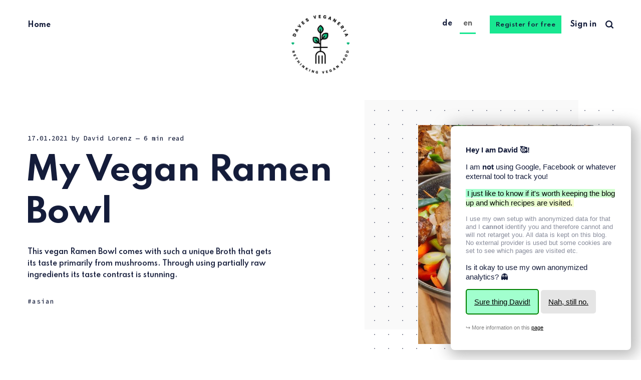

--- FILE ---
content_type: text/html; charset=utf-8
request_url: https://veganeria.blog/en/vegan-ramen-bowl/
body_size: 12218
content:
<!DOCTYPE html>
<html lang="en">
	<head>
		<link rel="apple-touch-icon" sizes="180x180" href="/assets/favicons/apple-touch-icon.png?v=v2">
<link rel="icon" type="image/assets/favicons/png" sizes="32x32" href="/assets/favicons/favicon-32x32.png?v=v2">
<link rel="icon" type="image/assets/favicons/png" sizes="16x16" href="/assets/favicons/favicon-16x16.png?v=v2">
<link rel="manifest" href="/assets/favicons/site.webmanifest?v=v2">
<link rel="mask-icon" href="/assets/favicons/safari-pinned-tab.svg?v=v2" color="#5bbad5">
<link rel="shortcut icon" href="/assets/favicons/favicon.ico?v=v2">
<meta name="msapplication-TileColor" content="#da532c">
<meta name="theme-color" content="#ffffff">

			
		<meta charset="utf-8">
		<meta http-equiv="X-UA-Compatible" content="IE=edge">
		<title>My Vegan Ramen Bowl</title>
		
		<meta name="HandheldFriendly" content="True">
		<meta name="viewport" content="width=device-width, initial-scale=1">
		<link href="https://fonts.googleapis.com/css2?family=Source+Code+Pro:wght@500&family=Spartan:wght@500;600;700&display=swap" rel="stylesheet">
<link href="https://fonts.googleapis.com/css2?family=Mulish:ital,wght@0,400;0,700;1,400;1,700&display=swap" rel="stylesheet">
		<link rel="stylesheet" type="text/css" href="/assets/css/screen.css?v=ff6bded376">

		<link rel="canonical" href="https://veganeria.blog/en/vegan-ramen-bowl/" />
    <meta name="referrer" content="no-referrer-when-downgrade" />
    <link rel="amphtml" href="https://veganeria.blog/en/vegan-ramen-bowl/amp/" />
    
    <meta property="og:site_name" content="Daves Veganeria" />
    <meta property="og:type" content="article" />
    <meta property="og:title" content="My Vegan Ramen Bowl" />
    <meta property="og:description" content="This vegan Ramen Bowl comes with such a unique Broth that gets its taste primarily from mushrooms. Through using partially raw ingredients its taste contrast is stunning." />
    <meta property="og:url" content="https://veganeria.blog/en/vegan-ramen-bowl/" />
    <meta property="og:image" content="https://veganeria.blog/content/images/2021/01/ramen_bowl_alt_4_5_cut.jpeg" />
    <meta property="article:published_time" content="2021-01-17T18:45:00.000Z" />
    <meta property="article:modified_time" content="2021-01-21T21:25:51.000Z" />
    <meta property="article:tag" content="asian" />
    
    <meta name="twitter:card" content="summary_large_image" />
    <meta name="twitter:title" content="My Vegan Ramen Bowl" />
    <meta name="twitter:description" content="This vegan Ramen Bowl comes with such a unique Broth that gets its taste primarily from mushrooms. Through using partially raw ingredients its taste contrast is stunning." />
    <meta name="twitter:url" content="https://veganeria.blog/en/vegan-ramen-bowl/" />
    <meta name="twitter:image" content="https://veganeria.blog/content/images/2021/01/ramen_bowl_alt_4_5_cut.jpeg" />
    <meta name="twitter:label1" content="Written by" />
    <meta name="twitter:data1" content="David Lorenz" />
    <meta name="twitter:label2" content="Filed under" />
    <meta name="twitter:data2" content="asian" />
    <meta property="og:image:width" content="1440" />
    <meta property="og:image:height" content="1800" />
    
    <script type="application/ld+json">
{
    "@context": "https://schema.org",
    "@type": "Article",
    "publisher": {
        "@type": "Organization",
        "name": "Daves Veganeria",
        "url": "https://veganeria.blog/",
        "logo": {
            "@type": "ImageObject",
            "url": "https://veganeria.blog/content/images/2021/02/daves_veganeria_logo_circ.png"
        }
    },
    "author": {
        "@type": "Person",
        "name": "David Lorenz",
        "url": "https://veganeria.blog/404/",
        "sameAs": []
    },
    "headline": "My Vegan Ramen Bowl",
    "url": "https://veganeria.blog/en/vegan-ramen-bowl/",
    "datePublished": "2021-01-17T18:45:00.000Z",
    "dateModified": "2021-01-21T21:25:51.000Z",
    "image": {
        "@type": "ImageObject",
        "url": "https://veganeria.blog/content/images/2021/01/ramen_bowl_alt_4_5_cut.jpeg",
        "width": 1440,
        "height": 1800
    },
    "keywords": "asian",
    "description": "This vegan Ramen Bowl comes with such a unique Broth that gets its taste primarily from mushrooms. Through using partially raw ingredients its taste contrast is stunning.",
    "mainEntityOfPage": {
        "@type": "WebPage",
        "@id": "https://veganeria.blog/"
    }
}
    </script>

    <meta name="generator" content="Ghost 4.3" />
    <link rel="alternate" type="application/rss+xml" title="Daves Veganeria" href="https://veganeria.blog/rss/" />
    <script defer src="https://unpkg.com/@tryghost/portal@~1.1.0/umd/portal.min.js" data-ghost="https://veganeria.blog/"></script><style id="gh-members-styles">.gh-post-upgrade-cta-content,
.gh-post-upgrade-cta {
    display: flex;
    flex-direction: column;
    align-items: center;
    font-family: -apple-system, BlinkMacSystemFont, 'Segoe UI', Roboto, Oxygen, Ubuntu, Cantarell, 'Open Sans', 'Helvetica Neue', sans-serif;
    text-align: center;
    width: 100%;
    color: #ffffff;
    font-size: 16px;
}

.gh-post-upgrade-cta-content {
    border-radius: 8px;
    padding: 40px 4vw;
}

.gh-post-upgrade-cta h2 {
    color: #ffffff;
    font-size: 28px;
    letter-spacing: -0.2px;
    margin: 0;
    padding: 0;
}

.gh-post-upgrade-cta p {
    margin: 20px 0 0;
    padding: 0;
}

.gh-post-upgrade-cta small {
    font-size: 16px;
    letter-spacing: -0.2px;
}

.gh-post-upgrade-cta a {
    color: #ffffff;
    cursor: pointer;
    font-weight: 500;
    box-shadow: none;
    text-decoration: underline;
}

.gh-post-upgrade-cta a:hover {
    color: #ffffff;
    opacity: 0.8;
    box-shadow: none;
    text-decoration: underline;
}

.gh-post-upgrade-cta a.gh-btn {
    display: block;
    background: #ffffff;
    text-decoration: none;
    margin: 28px 0 0;
    padding: 8px 18px;
    border-radius: 4px;
    font-size: 16px;
    font-weight: 600;
}

.gh-post-upgrade-cta a.gh-btn:hover {
    opacity: 0.92;
}</style><style>:root {--ghost-accent-color: #15171A;}</style>
    <link rel="alternate" 
 hreflang="de" 
 href="https://veganeria.blog/de/vegane-ramen-bowl/" />

		
		<script type="application/ld+json">{
  "@context": "https://schema.org/",
  "@type": "Recipe",
  "name": "My Vegan Ramen Bowl",
  "image": [
    "https://veganeria.blog/content/images/2021/01/ramen_bowl_alt_4_5_cut.jpeg"
  ],
  "datePublished": "2021-01-17",
  "description": "This vegan Ramen Bowl comes with such a unique Broth that gets its taste primarily from mushrooms. Through using partially raw ingredients its taste contrast is stunning.",
  "recipeIngredient": [
    "400ml Water for cooking the Broth ingredients",
    "600ml Water for cooking our Mushrooms",
    "1 Bird Eye Chili (the small one)",
    "4 Cloves of Garlic",
    "1 big Onion",
    "3 pieces of Coriander Root (!)",
    "1tbsp Soy Sauce",
    "1tsp Soy Paste",
    "1 small thumb-sized Ginger Root",
    "1 flat tbsp vegetable broth powder",
    "1 Nori Leaf",
    "The leaf of one piece of celery stalk",
    "1 Cinnamon Stick (optional! Do not use cinnamon powder!)",
    "1 big handful of Shimeji Mushrooms (=Beech Mushrooms)",
    "1 handful of Shiitake or 4 brown/white mushrooms",
    "2-3 shallots",
    "300g Udon / Rice Noodles",
    "1 Red Sweet Pepper",
    "1 Carrot",
    "1 Spring Onion",
    "2 Pak Choi, each the size of a Hand",
    "Soy Bean Sprouts",
    "400g Tofu",
    "1tbsp Soy Sauce",
    "1tbsp Palm Sugar (or 1tbsp of Maple/Rice Syrup)"
  ],
  "recipeInstructions": [
    "Add 400ml Water into a pot (we need the remaining 600ml Water later)",
    "Add the 1 tablespoon of Vegebetable Broth Powder",
    "Add the coriander roots",
    "Cut the Birds-Eye Chili open and add it to the broth as one piece",
    "Add the Soy Sauce",
    "Add the Soy Paste",
    "Cut the Ginger Root in coarse pieces and add them in the broth",
    "Add the Nori Leaf",
    "Add the top of the Celery Stalk (the part with the leaves only)",
    "Optional: Add 1 cinnamon stick in the broth",
    "Cut the onion in coarse pieces and add it",
    "Stir Everything and start cooking the broth slowly at medium-high heat for 15mins",
    "Cut the Shallots into coarse oblong/coarse pieces and put them aside",
    "If your Shiitake or other Mushrooms are rather big then cut them in halves (do not cut the beech mushrooms in halves!) and put them aside",
    "Make sure the beech mushroom root is cut off (~1cm)",
    "Cut the Red Pepper into oblong pieces and add them into the to-be-served Bowls",
    "Cut the carrot in half and cut it into very thin pieces (or use a Julienne Cutter) - then distribute it in the to-be-served Bowls",
    "Cut the Spring Onions into diagonal oblong, diagonal pieces",
    "Cut the Tofu into squares, add the Soy Sauce and the Palm Sugar to it, add some frying oil in the pan and fry the tofu whilst stirring until it gets a proper brown/blackish color at medium heat (5-10mins)",
    "Cut the Pak Choi into halves and put it aside",
    "Remove all hard ingredients from your broth with a Straining Spoon (so the coriander root, the chili, etc.) such that only the broth liquid remains. The hard ingredients should've done their taste-releasing work already 👌",
    "Put the remaining pure water for the broth (should be 600ml) into an empty pot (do not pour the Water in the prepared broth)",
    "Boil the pure water and only when it boils put the Beech Mushrooms in and cook them on medium heat for only 1-2 minutes.",
    "Get the Beech Mushrooms out of the pot with a Straining Spoon and add them to the to-be-served Bowls (do not pour the cooking water away!)",
    "Now cook the other Mushrooms as well in the same water for 1 minute and then add them to the Bowls as well",
    "You can now cook the Pak Choi halves for 40seconds in that same water and then add them to the Bowls",
    "Now pour that mushrooms-pak-choi cooking water into the Broth to give it its unique taste 🤩",
    "Lastly add the cutted shallots to the Broth, cook for 2 more minutes and and stir thoroughly",
    "Try the broth before serving it: It should be a bit more salty than normal since the other ingredients will undo the salty taste. Feel free to add a bit more soy sauce if needed.",
    "Add the hot noodles, the Tofu and the Soy Sprouts to your Bowls next to the other ingredients and pour the delicious Broth over it. Garnish it with some fresh coriander and spring onion pieces and enjoy! 🥰 🍲💚"
  ],
  "keywords": "asian",
  "suitableForDiet": [
    "https://schema.org/VeganDiet",
    "https://schema.org/VegetarianDiet",
    "https://schema.org/KosherDiet"
  ],
  "recipeYield": "3",
  "cookTime": "PT30M",
  "prepTime": "PT0M"
}</script>

		<script>
			const $q = (s, el) => (el || document).querySelector(s);
			const $$q = (s, el) => (el || document).querySelectorAll(s);
		</script>

		<style>
			.nice-cookies{z-index: 200; font-size: 15px; position:fixed;bottom:20px;right:20px;left:20px;padding:2.5em 2em;background:#fff;border-radius:8px;box-shadow:4px 4px 28px 8px rgb(158, 158, 158, 0.7);max-width:300px;line-height:1.3}.nice-cookies__small{font-size:84%;opacity:.5}.nice-cookies mark.liketoknow{padding:0 3px;background:linear-gradient(to right,#a1ffce,#faffd1)}.nice-cookies p:first-child{margin-top:0}.nice-cookies p:last-child{margin-bottom:0}.nice-cookies button{cursor: pointer; border-radius:5px;background:#a1ffce;padding:1em 1em;border:2px solid green;text-decoration:underline}.nice-cookies button.decline-analytics{border:none;background:rgba(0,0,0,.1)}.nice-cookies a{font-size:70%;color:gray;text-decoration:none}.nice-cookies a mark{text-decoration:underline;background:0 0}

			@media screen and (min-width: 600px) {
				.nice-cookies {
					left: auto;
				}
			}
		</style>

		<!-- Matomo -->
		<script type="text/javascript">
		var _paq = window._paq = window._paq || [];
		_paq.push(['requireCookieConsent']);

		/* methods like "setCustomDimension" should be called before "trackPageView" */
		_paq.push(['trackPageView']);
		_paq.push(['enableLinkTracking']);
		(function() {
			var u="https://mat.veganeria.blog/";
			_paq.push(['setTrackerUrl', u+'matomo.php']);
			_paq.push(['setSiteId', '1']);
			var d=document, g=d.createElement('script'), s=d.getElementsByTagName('script')[0];
			g.type='text/javascript'; g.async=true; g.src=u+'matomo.js'; s.parentNode.insertBefore(g,s);
		})();
		</script>
		<!-- End Matomo Code -->
	</head>
	<body class="post-template tag-hash-en tag-asian global-hash-de global-hash-en global-hash-page global-hash-post-bg-parchment global-hash-post-card-amber global-hash-post-card-aqua global-hash-post-card-cream global-hash-post-card-gold global-hash-post-card-lemon global-hash-post-card-lime global-hash-post-card-peach global-hash-post-card-raspberry">
		<div class="global-wrap">
			<div class="global-content">
				<header class="header-section">
	<div class="header-wrap">
		<div class="header-logo">
				<a href="https://veganeria.blog" class="is-image"><img src="https://veganeria.blog/content/images/2021/02/daves_veganeria_logo_circ.png" alt="Daves Veganeria"></a>
		</div>
		<div class="header-nav">
			<input id="toggle" class="header-checkbox" type="checkbox">
			<label class="header-toggle" for="toggle">
				<span>
					<span class="bar"></span>
					<span class="bar"></span>
					<span class="bar"></span>
				</span>
			</label>
			<nav>
				<!-- ul>originaly the \{\{navigation\}\} was found here</ul>-->
				<ul>
						<li>
<a href="/">							Home
</a>						</li>
				</ul>

				<ul id="main-language-selector" class="v-language-selector">
						<li>
<a href="/de" hreflang="de">								de
</a>						</li>
						<li>
<a class="active-lang" href="/" hreflang="en">								en
</a>						</li>
				</ul>
				<ul>
					<li class="signup global-button"><a href="https://veganeria.blog/signup/">Register for free</a></li>
<li class="signin"><a href="https://veganeria.blog/signin/">Sign in</a></li>
					<li id="search-open" class="header-search"><span>Search</span><svg role="img" viewBox="0 0 24 24" xmlns="http://www.w3.org/2000/svg"><path d="M19.063 16.384l4.325 4.323c.391.392.63.924.611 1.475-.032.926-.646 1.649-1.68 1.736-.551.046-1.086-.22-1.476-.61l-4.325-4.325c-1.706 1.131-4.034 1.895-6.08 1.893C4.673 20.875 0 16.202 0 10.438 0 4.673 4.673 0 10.438 0c5.764 0 10.437 4.673 10.437 10.438 0 2.127-.718 4.294-1.812 5.945v.001zm-8.625 1.032c3.839 0 6.997-3.161 6.997-7 0-3.84-3.16-7-6.999-7-3.84 0-7.001 3.16-7.001 7 0 3.839 3.161 6.998 7.001 6.998l.002.002z"/></svg></li>
				</ul>
			</nav>
		</div>
	</div>
</header>				<main class="global-main">
					
<progress class="post-progress"></progress>

<article class="post-section">
<div class="post-header item is-hero is-first is-image post tag-hash-en tag-asian featured">
	<div class="item-container global-color">
		<div class="item-image global-image global-color">
			<img srcset="/content/images/size/w500/2021/01/ramen_bowl_alt_4_5_cut.jpeg 500w, 
			 /content/images/size/w800/2021/01/ramen_bowl_alt_4_5_cut.jpeg 800w,
			 /content/images/size/w1100/2021/01/ramen_bowl_alt_4_5_cut.jpeg 1100w"
	 sizes="(max-width:480px) 240px, (max-width:768px) 200px, (max-width:1024px) 290px, 350px"
	 src="/content/images/size/w500/2021/01/ramen_bowl_alt_4_5_cut.jpeg"
	 alt="My Vegan Ramen Bowl">

		</div>
		<div class="item-content">
			<div class="item-meta global-meta">
				<time datetime="2021-01-17">17.01.2021</time>
				by
				<a href="/404/">David Lorenz</a>
				<span class="global-reading">
					— 6 min read
				</span>
			</div>
			<h1 r-title class="item-title">My Vegan Ramen Bowl</h1>
			<p r-excerpt class="item-excerpt">
				This vegan Ramen Bowl comes with such a unique Broth that gets its taste primarily from mushrooms. Through using partially raw ingredients its taste contrast is stunning.
			</p>
			<div class="item-tags global-tags">
				<a href="/en/tag/asian" class="global-tags-hash-sign">asian</a>
			</div>
		</div>
	</div>
</div>
<div class="post-content">
		<p>Knowing me means knowing that I run to the asian market coming back with so much asian food that I am unsure if I am buying too much asian food or if I simply need another shelf 🤓</p><p>One of the things that we tended to eat mostly in our favorite asian restaurants was Ramen - simply for the reason that I couldn't come up with my own Ramen that resembled a good Ramen taste.</p><p>There is not "that one Ramen recipe" and that is a good thing leaving you the option to always experience a new kind of Ramen. Wikipedia states this</p><!--kg-card-begin: markdown--><blockquote>
<p>Ramen (/ˈrɑːmən/) (拉麺, ラーメン, rāmen, Japanese pronunciation: [ɾaꜜːmeɴ]) (literally: &quot;pulled noodles&quot;[2]) is a Japanesenoodle soup. It consists of Chinese wheat noodles served in a meat or (occasionally) fish-based broth, often flavored with soy sauce or miso, and uses toppings such as sliced pork (叉焼, chāshū), nori (dried seaweed), menma, and scallions. Nearly every region in Japan has its own variation of ramen, such as the tonkotsu (pork bone broth) ramen of Kyushu and the misoramen of Hokkaido. Mazemen is a ramen dish that is not served in a soup, but rather with a sauce (such as tare), like noodles that are served with a sweet and sour sauce.</p>
</blockquote>
<p><small><a href="https://en.wikipedia.org/wiki/Ramen">https://en.wikipedia.org/wiki/Ramen</a></small></p>
<!--kg-card-end: markdown--><p>So, obviously, originally Ramen Soup was not vegan at all - probably primarily for the fact that meat already brings some taste to its water base when you cook it - but it's actually easy to create a tasteful vegan Ramen Soup since there is a lot of plant-based ingredients that will work the same way 🥰 </p><p>My special ingredients providing for a special Ramen taste are: Soy Bean Paste, Shimeji (Beech Mushrooms) and Coriander Root. You will get both in any good asian market of your choice.</p><!--kg-card-begin: html--><table metadata>
    <tbody>
        <tr style="display:none">
			<th>Prep Time</th>
	        <td r-preptime="PT0M">0m</td>
        </tr>
        <tr>
			<th>Time</th>
	        <td r-cooktime="PT30M">~30m</td>
        </tr>
        <tr>
			<th>Servings</th>
	        <td r-yields="3">For 3 People</td>
        </tr>
    </tbody>
</table><!--kg-card-end: html--><h2 id="little-helpers-for-the-perfect-ramen">Little Helpers for the perfect Ramen</h2><ul><li>Sure thing: Get some <a href="https://amzn.to/3iw5ro6">Chopsticks</a></li><li>Neat <a href="https://amzn.to/39TDSkG">Ramen Bowls</a> - please take care to focus on glass/stone/porcelain material since some synthetic materials are still questionable </li><li>With a <a href="https://amzn.to/2XY4QlR">Julienne Cutter</a> you can cut the carrot into neat little stripes</li></ul><h2 id="ingredients">Ingredients</h2><figure class="kg-card kg-image-card kg-width-wide"><img src="https://veganeria.blog/content/images/2021/01/allingredients_ramen_16_9.jpeg" class="kg-image" alt loading="lazy" width="1800" height="1012" srcset="https://veganeria.blog/content/images/size/w600/2021/01/allingredients_ramen_16_9.jpeg 600w, https://veganeria.blog/content/images/size/w1000/2021/01/allingredients_ramen_16_9.jpeg 1000w, https://veganeria.blog/content/images/size/w1600/2021/01/allingredients_ramen_16_9.jpeg 1600w, https://veganeria.blog/content/images/2021/01/allingredients_ramen_16_9.jpeg 1800w" sizes="(min-width: 1200px) 1200px"></figure><h3 id="what-we-need-for-the-delicious-broth-">What we need for the delicious Broth 🍲</h3><!--kg-card-begin: markdown--><r-ing>
<ul>
<li>400ml Water for cooking the Broth ingredients</li>
<li>600ml Water for cooking our Mushrooms</li>
<li>1 Bird Eye Chili (the small one)</li>
<li>4 Cloves of Garlic</li>
<li>1 big Onion</li>
<li>3 pieces of Coriander Root (!) <sup><a href="#ref-coriander-root">[1]</a></sup></li>
<li>1tbsp Soy Sauce</li>
<li>1tsp Soy Paste</li>
<li>1 small thumb-sized Ginger Root</li>
<li>1 flat tbsp vegetable broth powder</li>
<li>1 Nori Leaf</li>
<li>The leaf of one piece of celery stalk</li>
<li>1 Cinnamon Stick (optional! Do not use cinnamon powder!)<br><hr><br></li>
<li>1 big handful of Shimeji Mushrooms (=Beech Mushrooms)</li>
<li>1 handful of Shiitake <strong>or</strong> 4 brown/white mushrooms <sup><a href="#ref-mushrooms-tip">[2]</a></sup></li>
<li>2-3 shallots</li>
</ul>
</r-ing>
<p><sup id="#ref-coriander-root">[1]</sup> Yes we do need the Root of the Coriander. We will use the actual coriander at the end for garnishing but the Coriander Root will be cooked. Unfortunately many supermarkets sell Coriander without Root so you will probably need to check your local asian market ☝🏽</p>
<p><sup><a href="#ref-mushrooms-tip">[2]</a></sup> Take Shiitake Mushrooms (e.g. dried ones) if you can. They have a more intense taste 💖 and they are available in most supermarkets.</p>
<!--kg-card-end: markdown--><h3 id="ramen-content-ingredients">Ramen Content Ingredients</h3><p>(Don't be confused: The mushrooms from the Broth creation will appear as Ramen content ingredient later 😋)</p><!--kg-card-begin: markdown--><r-ing>
<ul>
<li>300g Udon / Rice Noodles</li>
<li>1 Red Sweet Pepper</li>
<li>1 Carrot</li>
<li>1 Spring Onion</li>
<li>2 Pak Choi, each the size of a Hand</li>
<li>Soy Bean Sprouts</li>
<li>400g Tofu</li>
<li>1tbsp Soy Sauce</li>
<li>1tbsp Palm Sugar (or 1tbsp of Maple/Rice Syrup)</li>
</ul>
</r-ing>
<!--kg-card-end: markdown--><figure class="kg-card kg-gallery-card kg-width-wide"><div class="kg-gallery-container"><div class="kg-gallery-row"><div class="kg-gallery-image"><img src="https://veganeria.blog/content/images/2021/01/pakchoi_and_shimeji_16_9.jpeg" width="1800" height="1012" loading="lazy" alt srcset="https://veganeria.blog/content/images/size/w600/2021/01/pakchoi_and_shimeji_16_9.jpeg 600w, https://veganeria.blog/content/images/size/w1000/2021/01/pakchoi_and_shimeji_16_9.jpeg 1000w, https://veganeria.blog/content/images/size/w1600/2021/01/pakchoi_and_shimeji_16_9.jpeg 1600w, https://veganeria.blog/content/images/2021/01/pakchoi_and_shimeji_16_9.jpeg 1800w" sizes="(min-width: 720px) 720px"></div><div class="kg-gallery-image"><img src="https://veganeria.blog/content/images/2021/01/shimeji_mushrooms_16-9.jpeg" width="1800" height="1200" loading="lazy" alt srcset="https://veganeria.blog/content/images/size/w600/2021/01/shimeji_mushrooms_16-9.jpeg 600w, https://veganeria.blog/content/images/size/w1000/2021/01/shimeji_mushrooms_16-9.jpeg 1000w, https://veganeria.blog/content/images/size/w1600/2021/01/shimeji_mushrooms_16-9.jpeg 1600w, https://veganeria.blog/content/images/2021/01/shimeji_mushrooms_16-9.jpeg 1800w" sizes="(min-width: 720px) 720px"></div><div class="kg-gallery-image"><img src="https://veganeria.blog/content/images/2021/01/spring_onions_16_9.jpeg" width="1800" height="1012" loading="lazy" alt srcset="https://veganeria.blog/content/images/size/w600/2021/01/spring_onions_16_9.jpeg 600w, https://veganeria.blog/content/images/size/w1000/2021/01/spring_onions_16_9.jpeg 1000w, https://veganeria.blog/content/images/size/w1600/2021/01/spring_onions_16_9.jpeg 1600w, https://veganeria.blog/content/images/2021/01/spring_onions_16_9.jpeg 1800w" sizes="(min-width: 720px) 720px"></div></div></div></figure><h2 id="instructions">Instructions</h2><h3 id="preparing-the-1l-broth">Preparing the 1L Broth</h3><!--kg-card-begin: markdown--><r-inst>
<ol>
<li>Add 400ml Water into a pot (we need the remaining 600ml Water later)</li>
<li>Add the 1 tablespoon of Vegebetable Broth Powder</li>
<li>Add the coriander roots</li>
<li>Cut the Birds-Eye Chili open and add it to the broth as one piece</li>
<li>Add the Soy Sauce</li>
<li>Add the Soy Paste</li>
<li>Cut the Ginger Root in coarse pieces and add them in the broth</li>
<li>Add the Nori Leaf</li>
<li>Add the top of the Celery Stalk (the part with the leaves only)</li>
<li>Optional: Add 1 cinnamon stick in the broth</li>
<li>Cut the onion in coarse pieces and add it</li>
<li>Stir Everything and start cooking the broth slowly at medium-high heat for 15mins</li>
<li>Cut the Shallots into coarse oblong/coarse pieces and put them aside</li>
<li>If your Shiitake or other Mushrooms are rather big then cut them in halves (do not cut the beech mushrooms in halves!) and put them aside</li>
<li>Make sure the beech mushroom root is cut off (~1cm)</li>
</ol>
</r-inst>
<p>Psst: The Broth is not yet fully done! The mushrooms are missing but they are added later. First we need to focus on preparing the Ramen Contents 😌</p>
<!--kg-card-end: markdown--><figure class="kg-card kg-gallery-card kg-width-wide"><div class="kg-gallery-container"><div class="kg-gallery-row"><div class="kg-gallery-image"><img src="https://veganeria.blog/content/images/2021/01/coriander_roots_cooking_16_9.jpeg" width="1800" height="1012" loading="lazy" alt srcset="https://veganeria.blog/content/images/size/w600/2021/01/coriander_roots_cooking_16_9.jpeg 600w, https://veganeria.blog/content/images/size/w1000/2021/01/coriander_roots_cooking_16_9.jpeg 1000w, https://veganeria.blog/content/images/size/w1600/2021/01/coriander_roots_cooking_16_9.jpeg 1600w, https://veganeria.blog/content/images/2021/01/coriander_roots_cooking_16_9.jpeg 1800w" sizes="(min-width: 720px) 720px"></div><div class="kg-gallery-image"><img src="https://veganeria.blog/content/images/2021/01/broth_cooking_4_5.jpeg" width="1440" height="1800" loading="lazy" alt srcset="https://veganeria.blog/content/images/size/w600/2021/01/broth_cooking_4_5.jpeg 600w, https://veganeria.blog/content/images/size/w1000/2021/01/broth_cooking_4_5.jpeg 1000w, https://veganeria.blog/content/images/2021/01/broth_cooking_4_5.jpeg 1440w" sizes="(min-width: 720px) 720px"></div></div></div></figure><h3 id="preparing-the-ramen-contents">Preparing the Ramen Contents</h3><p>As a first step you could make sure that the plates/bowls you will be serving your Ramen with are not cold such that the Ramen itself does not cool down too fast. This is e.g. achieved by pouring hot water over your Bowls/Plates first.</p><!--kg-card-begin: markdown--><r-inst>
<ol>
<li>Cut the Red Pepper into oblong pieces and add them into the to-be-served Bowls</li>
<li>Cut the carrot in half and cut it into very thin pieces (or use a Julienne Cutter) - then distribute it in the to-be-served Bowls</li>
<li>Cut the Spring Onions into diagonal oblong, diagonal pieces</li>
<li>Cut the Tofu into squares, add the Soy Sauce and the Palm Sugar to it, add some frying oil in the pan and fry the tofu whilst stirring until it gets a proper brown/blackish color at medium heat (5-10mins)</li>
<li>Cut the Pak Choi into halves and put it aside</li>
</ol>
</r-inst>
<!--kg-card-end: markdown--><figure class="kg-card kg-gallery-card kg-width-wide"><div class="kg-gallery-container"><div class="kg-gallery-row"><div class="kg-gallery-image"><img src="https://veganeria.blog/content/images/2021/01/cooking_mushrooms_4_5.jpeg" width="1440" height="1800" loading="lazy" alt srcset="https://veganeria.blog/content/images/size/w600/2021/01/cooking_mushrooms_4_5.jpeg 600w, https://veganeria.blog/content/images/size/w1000/2021/01/cooking_mushrooms_4_5.jpeg 1000w, https://veganeria.blog/content/images/2021/01/cooking_mushrooms_4_5.jpeg 1440w" sizes="(min-width: 720px) 720px"></div><div class="kg-gallery-image"><img src="https://veganeria.blog/content/images/2021/01/frying_tofu_16_9.jpeg" width="1800" height="1012" loading="lazy" alt srcset="https://veganeria.blog/content/images/size/w600/2021/01/frying_tofu_16_9.jpeg 600w, https://veganeria.blog/content/images/size/w1000/2021/01/frying_tofu_16_9.jpeg 1000w, https://veganeria.blog/content/images/size/w1600/2021/01/frying_tofu_16_9.jpeg 1600w, https://veganeria.blog/content/images/2021/01/frying_tofu_16_9.jpeg 1800w" sizes="(min-width: 720px) 720px"></div><div class="kg-gallery-image"><img src="https://veganeria.blog/content/images/2021/01/prepping_Ramen_bowls_16_9.jpeg" width="1800" height="1012" loading="lazy" alt srcset="https://veganeria.blog/content/images/size/w600/2021/01/prepping_Ramen_bowls_16_9.jpeg 600w, https://veganeria.blog/content/images/size/w1000/2021/01/prepping_Ramen_bowls_16_9.jpeg 1000w, https://veganeria.blog/content/images/size/w1600/2021/01/prepping_Ramen_bowls_16_9.jpeg 1600w, https://veganeria.blog/content/images/2021/01/prepping_Ramen_bowls_16_9.jpeg 1800w" sizes="(min-width: 720px) 720px"></div></div></div></figure><h3 id="finishing-up-the-ramen-and-its-broth">Finishing up the Ramen and its Broth</h3><p><strong>Hint: </strong>Since I do not know which exact Noodles 🍜 you will use please make sure that you cook the noodles accordingly: Cooking the mushrooms, the pak choi and the shallots does not take more time than 6 minutes in total so if your noodles require a total cooking time of 6 minutes you should start cooking them exactly when you start cooking the mushrooms ☝🏽</p><!--kg-card-begin: markdown--><r-inst>
<ol>
<li>Remove all hard ingredients from your broth with a Straining Spoon (so the coriander root, the chili, etc.) such that only the broth liquid remains. The hard ingredients should've done their taste-releasing work already 👌</li>
<li>Put the remaining pure water for the broth (should be 600ml) into an empty pot (do not pour the Water in the prepared broth)</li>
<li>Boil the pure water and only when it boils put the Beech Mushrooms in and cook them on <strong>medium</strong> heat for only 1-2 minutes.</li>
<li>Get the Beech Mushrooms out of the pot with a Straining Spoon and add them to the to-be-served Bowls (do not pour the cooking water away!)</li>
<li>Now cook the other Mushrooms as well in the same water for 1 minute and then add them to the Bowls as well</li>
<li>You can now cook the Pak Choi halves for 40seconds in that same water and then add them to the Bowls</li>
<li>Now pour that mushrooms-pak-choi cooking water into the Broth to give it its unique taste 🤩</li>
<li>Lastly add the cutted shallots to the Broth, cook for 2 more minutes and and stir thoroughly</li>
<li>Try the broth before serving it: It should be a bit more salty than normal since the other ingredients will undo the salty taste. Feel free to add a bit more soy sauce if needed.</li>
<li>Add the hot noodles, the Tofu and the Soy Sprouts to your Bowls next to the other ingredients and pour the delicious Broth over it. Garnish it with some fresh coriander and spring onion pieces and enjoy! 🥰 🍲💚</li>
</ol>
</r-inst>
<!--kg-card-end: markdown--><figure class="kg-card kg-gallery-card kg-width-wide"><div class="kg-gallery-container"><div class="kg-gallery-row"><div class="kg-gallery-image"><img src="https://veganeria.blog/content/images/2021/01/ramen_bowl_16_9.jpeg" width="1800" height="1012" loading="lazy" alt srcset="https://veganeria.blog/content/images/size/w600/2021/01/ramen_bowl_16_9.jpeg 600w, https://veganeria.blog/content/images/size/w1000/2021/01/ramen_bowl_16_9.jpeg 1000w, https://veganeria.blog/content/images/size/w1600/2021/01/ramen_bowl_16_9.jpeg 1600w, https://veganeria.blog/content/images/2021/01/ramen_bowl_16_9.jpeg 1800w" sizes="(min-width: 720px) 720px"></div><div class="kg-gallery-image"><img src="https://veganeria.blog/content/images/2021/01/ramen_bowl_alt_16_9.jpeg" width="1012" height="1800" loading="lazy" alt srcset="https://veganeria.blog/content/images/size/w600/2021/01/ramen_bowl_alt_16_9.jpeg 600w, https://veganeria.blog/content/images/size/w1000/2021/01/ramen_bowl_alt_16_9.jpeg 1000w, https://veganeria.blog/content/images/2021/01/ramen_bowl_alt_16_9.jpeg 1012w" sizes="(min-width: 720px) 720px"></div></div></div></figure><p>What is your favorite Ramen Recipe? What are your favorite Ingredients and which are the absolute must-have ingredients for a unique taste? Reach out to me on the different channels and share your thoughts 🤗</p>
	<div class="post-share-section">
	<div class="post-share-wrap">
		<a href="https://twitter.com/intent/tweet?text=My%20Vegan%20Ramen%20Bowl&amp;url=https://veganeria.blog/en/vegan-ramen-bowl/" target="_blank" rel="noopener" aria-label="Twitter share icon"><svg role="img" viewBox="0 0 24 24" xmlns="http://www.w3.org/2000/svg"><path d="M23.954 4.569c-.885.389-1.83.654-2.825.775 1.014-.611 1.794-1.574 2.163-2.723-.951.555-2.005.959-3.127 1.184-.896-.959-2.173-1.559-3.591-1.559-2.717 0-4.92 2.203-4.92 4.917 0 .39.045.765.127 1.124C7.691 8.094 4.066 6.13 1.64 3.161c-.427.722-.666 1.561-.666 2.475 0 1.71.87 3.213 2.188 4.096-.807-.026-1.566-.248-2.228-.616v.061c0 2.385 1.693 4.374 3.946 4.827-.413.111-.849.171-1.296.171-.314 0-.615-.03-.916-.086.631 1.953 2.445 3.377 4.604 3.417-1.68 1.319-3.809 2.105-6.102 2.105-.39 0-.779-.023-1.17-.067 2.189 1.394 4.768 2.209 7.557 2.209 9.054 0 13.999-7.496 13.999-13.986 0-.209 0-.42-.015-.63.961-.689 1.8-1.56 2.46-2.548l-.047-.02z"/></svg></a>
		<a href="https://www.facebook.com/sharer/sharer.php?u=https://veganeria.blog/en/vegan-ramen-bowl/" target="_blank" rel="noopener" aria-label="Facebook share icon"><svg role="img" viewBox="0 0 24 24" xmlns="http://www.w3.org/2000/svg"><path d="M23.9981 11.9991C23.9981 5.37216 18.626 0 11.9991 0C5.37216 0 0 5.37216 0 11.9991C0 17.9882 4.38789 22.9522 10.1242 23.8524V15.4676H7.07758V11.9991H10.1242V9.35553C10.1242 6.34826 11.9156 4.68714 14.6564 4.68714C15.9692 4.68714 17.3424 4.92149 17.3424 4.92149V7.87439H15.8294C14.3388 7.87439 13.8739 8.79933 13.8739 9.74824V11.9991H17.2018L16.6698 15.4676H13.8739V23.8524C19.6103 22.9522 23.9981 17.9882 23.9981 11.9991Z"/></svg></a>
		<a class="post-share-link" id="copy" data-clipboard-target="#copy-link" aria-label="Copy link icon"><svg role="img" viewBox="0 0 33 24" xmlns="http://www.w3.org/2000/svg"><path d="M27.3999996,13.4004128 L21.7999996,13.4004128 L21.7999996,19 L18.9999996,19 L18.9999996,13.4004128 L13.3999996,13.4004128 L13.3999996,10.6006192 L18.9999996,10.6006192 L18.9999996,5 L21.7999996,5 L21.7999996,10.6006192 L27.3999996,10.6006192 L27.3999996,13.4004128 Z M12,20.87 C7.101,20.87 3.13,16.898 3.13,12 C3.13,7.102 7.101,3.13 12,3.13 C12.091,3.13 12.181,3.139 12.272,3.142 C9.866,5.336 8.347,8.487 8.347,12 C8.347,15.512 9.866,18.662 12.271,20.857 C12.18,20.859 12.091,20.87 12,20.87 Z M20.347,0 C18.882,0 17.484,0.276 16.186,0.756 C14.882,0.271 13.473,0 12,0 C5.372,0 0,5.373 0,12 C0,18.628 5.372,24 12,24 C13.471,24 14.878,23.726 16.181,23.242 C17.481,23.724 18.88,24 20.347,24 C26.975,24 32.347,18.628 32.347,12 C32.347,5.373 26.975,0 20.347,0 Z"/></svg></a>
		<small class="share-link-info">The link has been copied!</small>
	</div>
	<input type="text" value="https://veganeria.blog/en/vegan-ramen-bowl/" id="copy-link" aria-label="Copy link input">
</div></div>
</article>


<aside class="nextprev-section">
                <section class="nextprev-newer post featured no-image">
                    <div>
                        <small>Newer post</small>
                        <h3><a href="/en/vegan-chaplu-leaves/" class="global-underline">Vegan Miam Khang, Chaplu Leaves</a></h3>
                    </div>
                </section>

                <section class="nextprev-older post featured">
                    <div>
                        <small>Older post</small>
                        <h3><a href="/en/vegan-banana-pancakes/" class="global-underline">Vegan Banana Pancakes (Crêpes-Style)</a></h3>
                    </div>
                    <a href="/en/vegan-banana-pancakes/" class="nextprev-image global-image global-color">
                        <img src="/content/images/size/w260/2021/01/pancake_bowl_yummy_blueberries-1.jpeg" alt="Vegan Banana Pancakes (Crêpes-Style)">

                    </a>
                </section>
</aside><div class="comments-section">
	<div class="comments-wrap">
		
	</div>
</div>

					<div class="subscribe-section">
	<div class="subscribe-wrap">
		<h3>Subscribe to new posts.</h3>
		<form data-members-form="subscribe" class="subscribe-form">
			<input data-members-email type="email" name="email" placeholder="Your email address" aria-label="Your email address" required>
			<button class="global-button" type="submit">Subscribe</button>
			<div class="subscribe-alert">
				<small class="alert-loading">Processing your application</small>
				<small class="alert-success">Great! Check your inbox and confirm your subscription</small>
				<small class="alert-error">There was an error sending the email</small>
			</div>
		</form>
	</div>
</div>
				</main>
				<footer class="footer-section global-footer">
	<div class="footer-wrap">
		<div class="footer-data">
			<div class="footer-logo">
				<a href="https://veganeria.blog" class="is-image"><img src="https://veganeria.blog/content/images/2021/02/daves_veganeria_logo_circ.png" alt="Daves Veganeria"></a>
			</div>
			<p class="footer-description">In love with vegan cooking. Sharing my passion of cooking by creating new creative recipes and imitating existing meat-based ones.</p>
			<div class="footer-icons">
				

			</div>
		</div>
		<div class="footer-nav">
		</div>
	</div>
	<div class="footer-copyright">
		Daves Veganeria &copy; 2026. All Right Reserved.
		Published with Love 💛.
	</div>
</footer>			</div>
		</div>
		<div id="notifications" class="global-notification">
	<div class="subscribe">You’ve successfully subscribed to Daves Veganeria</div>
	<div class="signin">Welcome back! You’ve successfully signed in.</div>
	<div class="signup">Great! You’ve successfully signed up.</div>
	<div class="expired">Your link has expired</div>
	<div class="checkout-success">Success! Check your email for magic link to sign-in.</div>
</div>
		<div id="search-section" class="search-section">
	<span id="search-close" class="search-close"><svg role="img" viewBox="0 0 24 24" xmlns="http://www.w3.org/2000/svg"><path d="M12 8.242L20.242 0 24 3.76 15.758 12 24 20.242 20.242 24 12 15.758 3.759 24 0 20.242 8.242 12 0 3.759 3.76 0 12 8.242z"/></svg></span>
	<div id="search-content" class="search-content">
		<form class="search-form" onsubmit="return false">
			<input id="search-input" type="text" placeholder="Type your keywords">
			<div class="search-meta">
				<span id="search-info">Please enter at least 3 characters</span>
				<span id="search-counter" class="is-hide">
					<span id="search-counter-results">0</span>
				Results for your search</span>
			</div>
		</form>
		<div id="search-results" class="search-results"></div>
	</div>
	<div id="search-overlay" class="search-overlay"></div>
</div>



		<div class="nice-cookies" hidden>
			<p><strong>Hey I am David 🥰!</strong></p> <p> I am <strong>not</strong> using Google, Facebook or whatever external tool to track you! </p> <p><mark class="liketoknow">I just like to know if it's worth keeping the blog up and which recipes are visited.</mark></p> <p class="nice-cookies__small">I use my own setup with anonymized data for that and I <strong>cannot</strong> identify you and therefore cannot and will not retarget you. All data is kept on this blog. No external provider is used but some cookies are set to see which pages are visited etc.</p>
			<p>Is it okay to use my own anonymized analytics? 👻</p>
			<p>
				<button class="accept-analytics">Sure thing David!</button>
				<button class="decline-analytics">Nah, still no.</button>
			</p>
			<p class="infolinks"><a href="/analytics-info">↪ More information on this <mark>page</mark></a></p>
		</div>

		<script>
			const mainLanguageSelector = document.getElementById('main-language-selector');
			const languageLinks = mainLanguageSelector.querySelectorAll('a[href][hreflang]');

			languageLinks.forEach(linkElem => {
				const lang = linkElem.hreflang;
				const matchingAlternateLink = document.head.querySelector('link[rel=alternate][hreflang='+lang+']');

				if (matchingAlternateLink) {
					linkElem.setAttribute('href', matchingAlternateLink.getAttribute('href'));
				}
			})
		</script>

		<script>
			const ckLayer = $q('.nice-cookies');
			const now = new Date().getTime();
			const in1Day = new Date().getTime() + 3600 * 24 * 1000 * 1;
			const dismissalKey = 'dismissed-cookie-layer';
			const dismissValue = sessionStorage && sessionStorage.getItem(dismissalKey);
			var dismissCookieLayer = false;

			try {
				if (/\d+/.test('' + dismissValue)) {
					var dismissUntil = parseInt(dismissValue);
					if (dismissUntil > now) {
						dismissCookieLayer = true;
					}
				} else if (/mtm_consent=/.test(document.cookie)) {
					dismissCookieLayer = true;
				}
			} catch (e) {}

			var __MANAGE_CONSENT__ = _paq !== undefined;

			if (__MANAGE_CONSENT__) {
				if (!dismissCookieLayer) {
					ckLayer.removeAttribute('hidden');

					$q('.decline-analytics', ckLayer).addEventListener('click', () => {
						ckLayer.remove();
						sessionStorage.setItem(dismissalKey, in1Day);
					});

					$q('.accept-analytics', ckLayer).addEventListener('click', () => {
						ckLayer.remove();
						_paq.push(['rememberCookieConsentGiven']);
					});
				}
			}
		</script>

		<script src="/assets/js/global.js?v=ff6bded376"></script>
		<script src="/assets/js/post.js?v=ff6bded376"></script>
		
		<script>
!function(){"use strict";const p=new URLSearchParams(window.location.search),isAction=p.has("action"),isStripe=p.has("stripe"),success=p.get("success"),action=p.get("action"),stripe=p.get("stripe"),n=document.getElementById("notifications"),a="is-subscribe",b="is-signin",c="is-signup",d="is-expired",e="is-checkout-success";p&&(isAction&&(action=="subscribe"&&success=="true"&&n.classList.add(a),action=="signin"&&success=="true"&&n.classList.add(b),action=="signup"&&success=="true"&&n.classList.add(c),success=="false"&&n.classList.add(d)),isStripe&&stripe=="success"&&n.classList.add(e),(isAction||isStripe)&&setTimeout(function(){window.history.replaceState(null,null,window.location.pathname),n.classList.remove(a,b,c,d,e)},5000))}();
</script>

		<script>
const searchPublished = 'Published',
	  searchUrl = 'https://veganeria.blog',
	  searchKey = "API_KEY_HERE",
	  searchAPI = searchUrl+'/search-en/';
	  //searchAPI = searchUrl+'/ghost/api/v3/content/posts/?key='+searchKey+'&limit=all&formats=plaintext&fields=url,title,published_at,excerpt,plaintext,visibility&filter=tag:hash-en';
</script>

		
		

		
		
	</body>
</html>

--- FILE ---
content_type: text/css; charset=UTF-8
request_url: https://veganeria.blog/assets/css/screen.css?v=ff6bded376
body_size: 16462
content:
/* //////////////////////////////////////////////////////////////////////////

   Renge 1.1.2

   //////////////////////////////////////////////////////////////////////////
    
   I. Customize
   |
   ├─ Global settings
   ├─ Fonts
   ├─ Color of details
   ├─ Light version
   ├─ Dark version
   └─ Color version

   II. 3rd party scripts
   |
   ├─ Normalize.css
   └─ lightense-images.js, progress bar

   III. Theme
   |
   ├─ 1.Global
   ├─ 2.Header
   ├─ 3.Pinned
   ├─ 4.Loop
   ├─ 5.Pagination & Load more
   ├─ 6.Search function
   ├─ 7.Post — Header
   ├─ 8.Post — Content
   ├─ 9.Post — Share
   ├─ 10.Post — Navigation
   ├─ 11.Post — Comments
   ├─ 12.Author & Tag page
   ├─ 13.Subscribe form
   ├─ 14.Footer
   ├─ 15.Custom — Pages
   ├─ 16.Custom — Error page
   ├─ 17.Custom — Tags & Authors page
   ├─ 18.Custom — Membership page
   ├─ 19.Custom — Account page
   └─ 20.Colors
   
   //////////////////////////////////////////////////////////////////////////

   I. Customize

   ////////////////////////////////////////////////////////////////////////// */

:root {

   /* Global settings
   –––––––––––––––––––––––––––––––––––––––––––––––––––– */ 

   /* Logo */
   --height-logo-header: 60px;
   --height-logo-footer: 45px;

   /* Logo for custom pages (sign-in, sign-up, etc) */
   --height-logo-signin: 55px;
   
   /* Logo for mobile devices */
   --height-logo-mobile: 40px;

   /* Global wrapper */
   --max-width-global-wrap: 1200px;

   /* Post wrapper */
   --max-width-post-wrap: 700px;
   
   /* Border */
   --border: 1px dashed;

   
   /* Fonts
   –––––––––––––––––––––––––––––––––––––––––––––––––––– */

   /* Headings, logo, search results */
   --font-family-one: 'Spartan', sans-serif;
   --font-weight-one-bold: 700;

   /* Header, footer, buttons, etc */
   --font-family-two: 'Spartan', sans-serif;
   --font-weight-two-medium: 500;
   --font-weight-two-semi-bold: 600;
   --font-weight-two-bold: 700;

   /* Post content */
   --font-family-three: 'Mulish', sans-serif;
   --font-weight-three-regular: 400;

   /* Code block, table, small headings, etc */
   --font-family-four: 'Source Code Pro', monospace;
   --font-weight-four-medium: 500;


   /* Color of details
   –––––––––––––––––––––––––––––––––––––––––––––––––––– */
   --color-details: #00e6cb;
   --color-details: #18e791;
   --color-announcements: #fed672;


   /* Light version
   –––––––––––––––––––––––––––––––––––––––––––––––––––– */

   /* Fonts */
   --color-font-one: #141c3a;
   --color-font-two: #141c3a;

   /* Background & Elements */
   --color-one: #f1f1f1;
   --color-two: #141c3a;
   --color-three: #9ea1a4;
   --color-four: #fff;
   --color-body: #fff;
   --color-dots: #141c3a;
   --color-search-close: #fff;
   --color-notification: #aaef52;
   --color-notification-false: #F74856;

   /* Background, opacity and shadow */
   --bg-color-all: rgba(0, 0, 0, .08);
   --bg-color-hero: rgba(0, 0, 0, .025);
   --bg-color-small-image: rgba(0, 0, 0, .08);
   --bg-search: rgba(0, 0, 0, .7);
   --bg-nav: rgba(0, 0, 0, .03);
   --opacity-bg-color: 1;
   --opacity-bg-dots: .5;
   --box-shadow: rgba(0, 0, 0, .1);
   --box-shadow-nav: transparent;
}

/* Dark version
   –––––––––––––––––––––––––––––––––––––––––––––––––––– */
.global-hash-dark-version {

   /* Fonts */
   --color-font-one: #f7f9f9;
   --color-font-two: #182029;   

   /* Background & Elements */
   --color-one: #242d39;
   --color-two: #f7f9f9;
   --color-three: #485b73;
   --color-four: #242d39;
   --color-body: #182029;
   --color-dots: #485b73;
   --color-search-close: #f7f9f9;
   --color-notification: #aaef52;
   --color-notification-false: #F74856;

   /* Background, opacity and shadow */
   --bg-color-all: #293340;
   --bg-color-hero: #1e2732;
   --bg-color-small-image: #293340;
   --bg-search: rgba(0, 0, 0, .6);
   --bg-nav: #242d39;
   --opacity-bg-color: .95;
   --opacity-bg-dots: 1;
   --box-shadow: transparent;
   --box-shadow-nav: transparent;
}

/* Automatic dark version [duplicate dark version]
   –––––––––––––––––––––––––––––––––––––––––––––––––––– */
@media (prefers-color-scheme:dark) {
   .global-hash-auto-dark-version {

      /* Fonts */
      --color-font-one: #f7f9f9;
      --color-font-two: #182029;   

      /* Background & Elements */
      --color-one: #242d39;
      --color-two: #f7f9f9;
      --color-three: #485b73;
      --color-four: #242d39;
      --color-body: #182029;
      --color-dots: #485b73;
      --color-search-close: #f7f9f9;
      --color-notification: #aaef52;
      --color-notification-false: #F74856;

      /* Background, opacity and shadow */
      --bg-color-all: #293340;
      --bg-color-hero: #1e2732;
      --bg-color-small-image: #293340;
      --bg-search: rgba(0, 0, 0, .6);
      --bg-nav: #242d39;
      --opacity-bg-color: .95;
      --opacity-bg-dots: 1;
      --box-shadow: transparent;
      --box-shadow-nav: transparent;
   }
}

/* Color version
   –––––––––––––––––––––––––––––––––––––––––––––––––––– */
.global-hash-site-pearl,
body.tag-hash-post-bg-pearl,
.global-hash-site-parchment,
body.tag-hash-post-bg-parchment,
.global-hash-site-celeste,
body.tag-hash-post-bg-celeste,
.global-hash-site-arctic,
body.tag-hash-post-bg-arctic,
.global-hash-site-lilac,
body.tag-hash-post-bg-lilac,
.global-hash-site-pink,
body.tag-hash-post-bg-pink,
.global-hash-site-sand,
body.tag-hash-post-bg-sand,
.global-hash-site-canary,
body.tag-hash-post-bg-canary,
.global-hash-site-avocado,
body.tag-hash-post-bg-avocado,
.global-hash-site-jade,
body.tag-hash-post-bg-jade,
.global-hash-site-custom-light-color {

   /* Fonts */
   --color-font-one: #141c3a;
   --color-font-two: #141c3a;

   /* Background & Elements */
   --color-one: rgba(0, 0, 0, .1);
   --color-two: #141c3a;
   --color-three: rgba(0, 0, 0, .8);
   --color-four: rgba(0, 0, 0, .08);
   --color-body: var(--color-site-light);
   --color-dots: #141c3a;
   --color-search-close: #fff;
   --color-notification: #fff;
   --color-notification-false: #F74856;

   /* Background, opacity and shadow */
   --bg-color-all: rgba(0, 0, 0, .05);
   --bg-color-hero: rgba(0, 0, 0, .03);
   --bg-color-small-image: rgba(0, 0, 0, .08);
   --bg-search: rgba(0, 0, 0, .6);
   --bg-nav: rgba(0, 0, 0, .1);
   --opacity-bg-color: .95;
   --opacity-bg-dots: .6;
   --box-shadow: transparent;
   --box-shadow-nav: rgba(0, 0, 0, .1);
}

.global-hash-site-rose,
body.tag-hash-post-bg-rose,
.global-hash-site-ruby,
body.tag-hash-post-bg-ruby,
.global-hash-site-burgundy,
body.tag-hash-post-bg-burgundy,
.global-hash-site-eggplant,
body.tag-hash-post-bg-eggplant,
.global-hash-site-magenta,
body.tag-hash-post-bg-magenta,
.global-hash-site-neon,
body.tag-hash-post-bg-neon,
.global-hash-site-ultramarine,
body.tag-hash-post-bg-ultramarine,
.global-hash-site-sapphire,
body.tag-hash-post-bg-sapphire,
.global-hash-site-grass,
body.tag-hash-post-bg-grass,
.global-hash-site-emerald,
body.tag-hash-post-bg-emerald,
.global-hash-site-custom-dark-color {

   /* Fonts */
   --color-font-one: #fff;
   --color-font-two: #182029;   

   /* Background & Elements */
   --color-one: rgba(0, 0, 0, .15);
   --color-two: #fff;
   --color-three: rgba(255, 255, 255, .6);
   --color-four: rgba(0, 0, 0, .15);
   --color-body: var(--color-site-dark);
   --color-dots: #fff;
   --color-search-close: #fff;
   --color-notification: #fff;
   --color-notification-false: #F74856;

   /* Background, opacity and shadow */
   --bg-color-all: rgba(0, 0, 0, .2);
   --bg-color-hero: rgba(0, 0, 0, .1);
   --bg-color-small-image: rgba(0, 0, 0, .2);
   --bg-search: rgba(0, 0, 0, .6);
   --bg-nav: rgba(0, 0, 0, .15);
   --opacity-bg-color: .95;
   --opacity-bg-dots: .9;
   --box-shadow: transparent;
   --box-shadow-nav: rgba(0, 0, 0, .12);
}

/* //////////////////////////////////////////////////////////////////////////

   II. 3rd party scripts

   ////////////////////////////////////////////////////////////////////////// */

/* Normalize.css
   –––––––––––––––––––––––––––––––––––––––––––––––––––– 
   Version : 8.0.1
   Website : necolas.github.io/normalize.css
   Repo    : github.com/necolas/normalize.css
   Author  : Nicolas Gallagher
   License : MIT
   –––––––––––––––––––––––––––––––––––––––––––––––––––– */
html{line-height:1.15;-webkit-text-size-adjust:100%}body{margin:0}main{display:block}h1{font-size:2em;margin:.67em 0}hr{overflow:visible;box-sizing:content-box;height:0}pre{font-family:monospace,monospace;font-size:1em}a{background-color:transparent}abbr[title]{text-decoration:underline;text-decoration:underline dotted;border-bottom:none}b,strong{font-weight:bolder}code,kbd,samp{font-family:monospace,monospace;font-size:1em}small{font-size:80%}sub,sup{font-size:75%;line-height:0;position:relative;vertical-align:baseline}sub{bottom:-.25em}sup{top:-.5em}img{border-style:none}button,input,optgroup,select,textarea{font-family:inherit;font-size:100%;line-height:1.15;margin:0}button,input{overflow:visible}button,select{text-transform:none}button,[type='button'],[type='reset'],[type='submit']{-webkit-appearance:button}button::-moz-focus-inner,[type='button']::-moz-focus-inner,[type='reset']::-moz-focus-inner,[type='submit']::-moz-focus-inner{padding:0;border-style:none}button:-moz-focusring,[type='button']:-moz-focusring,[type='reset']:-moz-focusring,[type='submit']:-moz-focusring{outline:1px dotted ButtonText}fieldset{padding:.35em .75em .625em}legend{display:table;box-sizing:border-box;max-width:100%;padding:0;white-space:normal;color:inherit}progress{vertical-align:baseline}textarea{overflow:auto}[type='checkbox'],[type='radio']{box-sizing:border-box;padding:0}[type='number']::-webkit-inner-spin-button,[type='number']::-webkit-outer-spin-button{height:auto}[type='search']{outline-offset:-2px;-webkit-appearance:textfield}[type='search']::-webkit-search-decoration{-webkit-appearance:none}::-webkit-file-upload-button{font:inherit;-webkit-appearance:button}details{display:block}summary{display:list-item}template{display:none}[hidden]{display:none}


/* Custom settings for lightense-images.js, progress bar
   –––––––––––––––––––––––––––––––––––––––––––––––––––– */
.lightense-backdrop{z-index:99998!important;background-color:var(--color-body)!important;-webkit-backdrop-filter:initial!important;backdrop-filter:initial!important}.lightense-wrap ~ br,.lightense-wrap ~ small{display:none}.lightense-wrap img{border-radius:0!important}.post-progress{position:fixed;z-index:90;top:0;right:0;left:0;width:100%;height:8px;transition:opacity .15s ease-out .3s;border:none;outline:none;-webkit-appearance:none;-moz-appearance:none;appearance:none}.post-progress:not([value]){display:none}.post-progress,.post-progress[value]::-webkit-progress-bar{background-color:transparent}.post-progress[value]::-webkit-progress-value{background-color:var(--color-details)}.post-progress[value]::-moz-progress-bar{background-color:var(--color-details)}.post-progress[value='1']{opacity:0}

/* //////////////////////////////////////////////////////////////////////////

   III. Theme
   
   ////////////////////////////////////////////////////////////////////////// */

/* --------------------------------------------------------------------------
   1.Global
   -------------------------------------------------------------------------- */
html,
body {
   height: 100%;
   max-height: 100%;
   -webkit-tap-highlight-color: rgba(0, 0, 0, 0);
   -webkit-font-smoothing: antialiased;
   -moz-osx-font-smoothing: grayscale;
}

body {
   font-family: -apple-system, BlinkMacSystemFont, Segoe UI, Roboto, Oxygen, Ubuntu, Cantarell, Open Sans, Helvetica Neue, sans-serif;
   font-size: 19px;
   font-weight: 400;
   line-height: 1.5;
   word-wrap: break-word;
   word-break: break-word;
   color: var(--color-font-one);
   background-color: var(--color-body);
}

/* Preload
   –––––––––––––––––––––––––––––––––––––––––––––––––––– */
body:not(.is-loaded) .global-underline {
   transition-duration: 0s;
}

body:not(.is-loaded) .pinned-section {
   visibility: hidden;
}

/* Typography
   –––––––––––––––––––––––––––––––––––––––––––––––––––– */
h1, h2 {
   letter-spacing: -.5px;
}

h1, h2, h3, h4, h5, h6,
input,
textarea,
blockquote {
   line-height: 1.3;
   color: var(--color-font-one);
}

h1, h2, h3, h4, h5, h6 {
   font-family: var(--font-family-one);
   font-weight: var(--font-weight-one-bold);
}

/* Links
   –––––––––––––––––––––––––––––––––––––––––––––––––––– */
a {
   text-decoration: none;
   color: var(--color-font-one);
}

/* input & textarea
   –––––––––––––––––––––––––––––––––––––––––––––––––––– */
input,
textarea {
   border: none;
   border-radius: 0;
   outline: none;
   background-color: transparent;
   box-shadow: none;
}

input {
   font-family: var(--font-family-two);
   font-weight: var(--font-weight-two-semi-bold);
}

input:focus {
   color: var(--color-font-two);
}

input::-webkit-input-placeholder,
textarea::-webkit-input-placeholder {
   color: var(--color-font-one);
}

input::-moz-placeholder,
textarea::-moz-placeholder {
   color: var(--color-font-one);
}

input::-ms-input-placeholder,
textarea::-ms-input-placeholder {
   color: var(--color-font-one);
}

input::placeholder,
textarea::placeholder {
   color: var(--color-font-one);
}

/* Background post color
   –––––––––––––––––––––––––––––––––––––––––––––––––––– */
body.global-hash-post-card-one-color .global-color::after {
   background-color: var(--bg-color-all) !important;
}

.global-color::after {
   opacity: var(--opacity-bg-color);
}

/* Heading
   –––––––––––––––––––––––––––––––––––––––––––––––––––– */
.global-heading {
   font-size: 20px;
   display: block;
   width: 100%;
   margin: 5vh 0;
   text-align: center;
}

/* RWD — Heading
   –––––––––––––––––––––––––––––––––––––––––––––––––––– */
@media (max-width:480px) {
   .global-heading {
      font-size: 16px;
   }

}

/* Image
   –––––––––––––––––––––––––––––––––––––––––––––––––––– */
.global-image img {
   width: 100%;
   height: 100%;
   -o-object-fit: cover;
   object-fit: cover;
}

.global-bg-image {
   background: no-repeat center center/cover;
}

/* Underline
   –––––––––––––––––––––––––––––––––––––––––––––––––––– */
.global-underline {
   padding-bottom: .2%;
   transition: background-size .6s ease-out;
   background: linear-gradient(var(--color-details), var(--color-details)) no-repeat left 123%/0 40%;
}

.global-underline:hover {
   background-size: 97% 40%;
}

/* Button
   –––––––––––––––––––––––––––––––––––––––––––––––––––– */
.global-button {
   font-family: var(--font-family-two);
   font-size: 14px;
   font-weight: var(--font-weight-two-semi-bold);
   line-height: 1;
   position: relative;
   z-index: 0;
   display: inline-block;
   padding: 20px 25px 18px;
   cursor: pointer;
   letter-spacing: 1px;
   color: var(--color-font-two);
   border: none;
   outline: none;
}

.global-button::before,
.global-button::after {
   position: absolute;
   top: 0;
   right: 0;
   bottom: 0;
   left: 0;
   content: '';
}

.global-button::before {
   z-index: -1;
   background-color: var(--color-details);
}

.global-button::after {
   z-index: -2;
   transition-timing-function: ease;
   transition-duration: .15s;
   transition-property: top, left, right, bottom;
   pointer-events: none;
   background-color: var(--color-two);
}

.global-button:hover::after {
   top: 6px;
   right: -6px;
   bottom: -6px;
   left: 6px;
}

/* Meta, Tags & Reading time
   –––––––––––––––––––––––––––––––––––––––––––––––––––– */
.global-meta,
.global-tags {
   font-family: var(--font-family-four);
   font-size: 13px;
   font-weight: var(--font-weight-four-medium);
   position: relative;
   z-index: 1;
   width: 100%;
}

.global-meta {
   margin-bottom: 2vh;
}

.global-tags a {
   margin: 10px 1.5% 0 0;
   letter-spacing: 1px;
}

.global-tags a,
.global-meta time {
   display: inline-block;
}

.global-meta time::first-letter {
   text-transform: capitalize;
}

/* Hash sign */
.global-tags-hash-sign::before {
   position: relative;
   content: '#';
}

/* RWD — Meta & Tags
   –––––––––––––––––––––––––––––––––––––––––––––––––––– */
@media (max-width:480px) {
   .global-meta,
   .global-tags {
      font-size: 12px;
   }

   .global-tags,
   .global-tags a {
      margin-top: 5px;
   }

}

/* Special section
   –––––––––––––––––––––––––––––––––––––––––––––––––––– */
.global-special,
.global-special article {
   position: relative;
}

.global-special {
   display: flex;
   margin: 10vh auto 25px;
   padding-top: 20px;
   border-top: 4px solid var(--color-details);
   flex-grow: 1;
}

.global-special h2 {
   font-family: var(--font-family-four);
   font-size: 13px;
   font-weight: var(--font-weight-four-medium);
   line-height: 1.4;
   position: absolute;
   z-index: 1;
   top: 0;
   left: 0;
   display: inline-block;
   margin: 0;
   transform: translateY(-100%);
   letter-spacing: 0;
   color: var(--color-font-two);
}

.global-special h2 span {
   background-color: var(--color-details);
}

.global-special article {
   box-sizing: border-box;
   padding: 10px 25px;
   flex: 1 0 25%;
}

.global-special article:first-of-type,
.global-special article:first-of-type:last-of-type {
   padding-left: 0;
}

.global-special article:first-of-type:last-of-type {
   border-left: none;
}

.global-special article:not(:first-of-type):not(:last-of-type),
.global-special article:last-of-type {
   border-left: var(--border) var(--color-three);
}

.global-special h3 {
   font-size: 20px;
   margin-top: 0;
   margin-bottom: 1vh;
}

.global-special h3 + .global-meta {
   margin-bottom: 0;
}

/* RWD — Special section
   –––––––––––––––––––––––––––––––––––––––––––––––––––– */
@media (max-width:480px) {
   .global-special {
      margin-bottom: 10px;
   }

   .global-special h3 {
      font-size: 15px;
   }

}

@media (min-width:481px) and (max-width:768px) {
   .global-special h3 {
      font-size: 17px;
   }

}

@media (max-width:768px) {
   .global-special {
      margin-top: 0;
      padding-top: 10px;
      flex-wrap: wrap;
   }

   .global-special article:not(:first-of-type):not(:last-of-type),
   .global-special article:last-of-type {
      border-left: none;
   }

   .global-special article {
      padding-left: 0;
      flex-basis: 100%;
   }

   .global-special h3 {
      margin-bottom: 3px;
   }

}

@media (min-width:769px) and (max-width:1024px) {
   .global-special {
      margin-top: 5vh;
   }

}

@media (max-width:1024px) {
   .global-special {
      min-width: 100%;
   }

}

/* Members — Question about member account
   –––––––––––––––––––––––––––––––––––––––––––––––––––– */
small.global-question {
   font-family: var(--font-family-four);
   font-size: 13px;
   font-weight: var(--font-weight-four-medium);
   display: block;
   margin-top: 5vh;
}

small.global-question a {
   transition: border-bottom-color .2s ease;
   border-bottom: 1px solid;
}

small.global-question a:hover {
   border-bottom-color: var(--color-details);
}

/* RWD — Members — Question about member account
   –––––––––––––––––––––––––––––––––––––––––––––––––––– */
@media (max-width:480px) {
   small.global-question {
      font-size: 12px;
   }

}

/* Members — Labels
   –––––––––––––––––––––––––––––––––––––––––––––––––––– */
.global-members-label {
   font-family: var(--font-family-four);
   font-size: 13px;
   font-weight: var(--font-weight-four-medium);
   line-height: 1.4;
   position: absolute;
   top: -30px;
   left: -1px;
   color: var(--color-font-two);
   background-color: var(--color-details);
}

/* RWD — Members — Labels
   –––––––––––––––––––––––––––––––––––––––––––––––––––– */
@media (max-width:480px) {
   .global-members-label {
      font-size: 12px;
   }

}

/* Members — Notifications
   –––––––––––––––––––––––––––––––––––––––––––––––––––– */
.global-notification div {
   font-family: var(--font-family-two);
   font-size: 13px;
   font-weight: var(--font-weight-two-semi-bold);
   position: fixed;
   z-index: 101;
   top: 25px;
   right: 10px;
   left: 10px;
   display: none;
   visibility: hidden;
   max-width: 600px;
   margin: 0 auto;
   padding: 20px;
   transform: translateY(-150%);
   text-align: center;
   color: var(--color-font-two);
   background-color: var(--color-notification);
   -webkit-animation: slideDownNotification 5s cubic-bezier(.19, 1, .22, 1) forwards;
   animation: slideDownNotification 5s cubic-bezier(.19, 1, .22, 1) forwards;
}

.global-notification .expired {
   background-color: var(--color-notification-false);
}

.global-notification.is-subscribe .subscribe,
.global-notification.is-signin .signin,
.global-notification.is-signup .signup,
.global-notification.is-expired .expired,
.global-notification.is-checkout-success .checkout-success {
   display: block;
}

@-webkit-keyframes slideDownNotification {
   from, to { visibility: visible; }
   15% { transform: translateY(0); }
   85% { transform: translateY(0); }
}

@keyframes slideDownNotification {
   from, to { visibility: visible; }
   15% { transform: translateY(0); }
   85% { transform: translateY(0); }
}

/* Wrap & Sticky Footer
   –––––––––––––––––––––––––––––––––––––––––––––––––––– */
.global-wrap,
.global-content {
   height: 100%;
}

.global-content {
   position: relative;
   display: flex;
   flex-direction: column;
   padding: 0 55px;
}

.global-main {
   margin-top: 0;
   margin-bottom: 0;
   flex: 1 0 auto;
}

.global-main,
.global-footer {
   width: 100%;
   max-width: var(--max-width-global-wrap);
   margin-right: auto;
   margin-left: auto;
}

.global-footer {
   flex-shrink: 0;
}

/* RWD — Wrap & Sticky Footer
   –––––––––––––––––––––––––––––––––––––––––––––––––––– */
@media (max-width:1024px) {
   .global-content {
      padding-right: 6%;
      padding-left: 6%;
   }

}

/* --------------------------------------------------------------------------
   2.Header
   -------------------------------------------------------------------------- */
.header-section {
   width: 100%;
}

.header-wrap {
   position: relative;
   margin-top: 30px;
   margin-bottom: var(--height-logo-header);
}

.header-wrap,
.header-nav nav,
.header-nav nav > ul + ul {
   display: flex;
   align-items: center;
}

.header-section,
.header-logo,
.header-nav nav {
   box-sizing: border-box;
}

/* Logo
   –––––––––––––––––––––––––––––––––––––––––––––––––––– */
.header-logo {
   display: inline-block;
   word-break: normal;
   flex: 1 0 auto;
}

.header-logo,
.header-logo .is-image {
   line-height: 0;
}

.header-logo .is-image,
.header-logo .is-title {
   margin: 0;
}

.header-logo .is-image img {
   max-height: var(--height-logo-header);
   max-height: 117px;
}

.header-logo .is-image img,
.header-logo .is-title {
   max-width: 300px;
}

.header-logo .is-title {
   font-family: var(--font-family-one);
   font-size: 35px;
   font-weight: var(--font-weight-one-bold);
   line-height: 1.3;
   display: inline-block;
   letter-spacing: -.5px;
}

/* Navigation
   –––––––––––––––––––––––––––––––––––––––––––––––––––– */
.header-nav {
   font-family: var(--font-family-two);
   font-weight: var(--font-weight-two-bold);
   position: relative;
   z-index: 99;
   flex: 0 1 100%;
}

.header-nav nav {
   width: 100%;
   padding: 0;
}

.header-nav nav ul {
   z-index: 1;
   margin: 0;
   padding: 0;
   list-style: none;
   word-break: normal;
}

.header-nav nav > ul {
   flex-grow: 1;
}

.header-nav nav > ul + ul {
   flex: 0 0 auto;
}

.header-nav li,
.header-nav a {
   font-size: 14px;
   display: inline-block;
}

/* Item
   –––––––––––––––––––––––––––––––––––––––––––––––––––– */
.header-nav a {
   line-height: 1.5;
   position: relative;
   margin: 0 30px 0 0;
   padding: 0;
   text-decoration: none;
}

.header-nav a::before {
   position: absolute;
   top: -3px;
   right: -6px;
   width: 6px;
   height: 6px;
   content: '';
   transition-timing-function: ease;
   transition-duration: .3s;
   transition-property: background-color, opacity;
   border-radius: 100%;
   background-color: transparent;
}

.header-nav a:hover::before,
.header-nav a.is-active::before,
.header-nav a.is-active:hover::before {
   background-color: var(--color-details);
}

.header-nav a:hover::before {
   opacity: .3;
   background-color: var(--color-two);
}

.header-nav a.is-active:hover::before {
   opacity: 1;
}

/* Search icon
   –––––––––––––––––––––––––––––––––––––––––––––––––––– */
.header-search {
   line-height: 0;
}

.header-search span {
   font-family: var(--font-family-two);
   font-size: 15px;
   font-weight: var(--font-weight-two-bold);
   display: none;
   margin-right: 8px;
   color: var(--color-font-two);
}

.header-search svg {
   width: 16px;
   cursor: pointer;
   fill: var(--color-font-one);
}

/* Hide login panel
   –––––––––––––––––––––––––––––––––––––––––––––––––––– */
.global-hash-login-panel-disable .signin,
.global-hash-login-panel-disable .account,
.global-hash-login-panel-disable .signup,
.global-hash-login-panel-disable .signout {
   display: none;
}

/* Toogle
   –––––––––––––––––––––––––––––––––––––––––––––––––––– */
.header-checkbox,
.header-checkbox:checked,
.header-toggle,
.header-checkbox:checked ~ nav {
   display: none;
}

.header-toggle,
.header-toggle > span,
.header-checkbox:checked ~ nav ul {
   position: relative;
}

.header-toggle .bar,
.header-checkbox:checked ~ nav,
.header-checkbox:checked ~ nav::before {
   position: absolute;
}

.header-toggle {
   z-index: 99;
   overflow: visible;
   width: 25px;
   height: 25px;
   margin: 0;
   padding: 5px;
   cursor: pointer;
   opacity: 1;
   border: none;
   outline: none;
   background-color: transparent;
}

.header-toggle > span {
   top: 50%;
}

.header-toggle > span,
.header-toggle .bar {
   display: block;
   width: 100%;
}

.header-toggle .bar {
   height: 3px;
   content: '';
   transition: transform .3s cubic-bezier(.645, .045, .355, 1), top .3s cubic-bezier(.645, .045, .355, 1) .2s;
   background-color: var(--color-two);
}

.header-toggle .bar:nth-child(1) {
   top: -10px;
}

.header-toggle .bar:nth-child(3) {
   top: 10px;
}

.header-checkbox:checked ~ label .bar {
   transition: transform .3s cubic-bezier(.645, .045, .355, 1) .3s, top .3s cubic-bezier(.645, .045, .355, 1);
}

.header-checkbox:checked ~ label .bar:nth-child(1),
.header-checkbox:checked ~ label .bar:nth-child(3) {
   top: 0;
}

.header-checkbox:checked ~ label .bar:nth-child(1),
.header-checkbox:checked ~ label .bar:nth-child(2) {
   transform: rotate(45deg);
}

.header-checkbox:checked ~ label .bar:nth-child(3) {
   transform: rotate(-45deg);
}

.header-checkbox:checked ~ nav {
   z-index: 98;
   background-color: var(--color-body);
   box-shadow: 0 25px 95px 5px var(--box-shadow-nav);
}

.header-checkbox:checked ~ nav::before {
   z-index: -1;
   top: 0;
   right: 0;
   bottom: 0;
   left: 0;
   content: '';
   background-color: var(--bg-nav);
}

.header-checkbox:checked ~ nav ul {
   display: inline-block;
   box-sizing: border-box;
   margin: 0;
   padding: 0 0 0 15px;
   list-style: none;
}

/* RWD — Header
   –––––––––––––––––––––––––––––––––––––––––––––––––––– */
@media (max-width:480px) {
   .header-wrap {
      min-height: 60px;
      margin-top: 20px;
      margin-bottom: 20px;
   }

   .header-logo {
      flex-basis: 75%;
   }

   .header-logo .is-title {
      max-width: 220px;
   }

   .header-logo .is-image img {
      max-height: var(--height-logo-mobile);
      max-height: 100px;
   }

   .header-nav {
      flex-basis: 25%;
   }

   .header-checkbox:checked ~ nav {
      top: 40px;
      right: 0;
      min-width: 200px;
   }

}

@media (min-width:481px) and (max-width:1024px) {
   .header-wrap {
      margin-top: 30px;
      margin-bottom: 30px;
   }

   .header-logo,
   .header-nav {
      flex-basis: 50%;
   }

   .header-checkbox:checked ~ nav {
      top: 50px;
      right: -10px;
      max-width: 200px;
   }

}

@media (max-width:768px) {
   .header-logo .is-title {
      font-size: 25px;
   }

}

@media (min-width:769px) and (max-width:1024px) {
   .header-logo .is-title {
      font-size: 28px;
   }

}

@media (max-width:1024px) {
   .header-nav {
      text-align: right;
   }

   .header-toggle,
   .header-search span {
      display: inline-block;
   }

   .header-nav nav > ul,
   .header-nav nav > ul + ul,
   .header-nav-dropdown svg {
      display: none;
   }

   .header-nav ul > li {
      display: block;
   }

   .header-nav a {
      line-height: 1.3;
      margin-right: 8px;
      padding: 5px 10px 9px 0;
      word-break: break-word;
   }

   .header-nav a::before {
      top: 2px;
      right: 2px;
   }

   .header-nav .signup {
      padding: 0;
      letter-spacing: 0;
   }

   .header-nav .signup::before,
   .header-nav .signup::after {
      background-color: transparent;
   }

   .header-nav .signup a {
      font-weight: var(--font-weight-two-bold);
   }

   .header-checkbox:checked ~ nav {
      display: flex;
      padding-top: 15px;
      padding-bottom: 65px;
      flex-wrap: wrap;
   }

   .header-checkbox:checked ~ nav ul {
      width: 100%;
   }

   .header-checkbox:checked ~ nav ul ul {
      padding-left: 0;
   }

   .header-search {
      position: absolute;
      right: 0;
      bottom: -65px;
      left: 0;
      box-sizing: border-box;
      width: 100%;
      height: 50px;
      padding: 17px 18px 0 0;
      cursor: pointer;
      background-color: var(--color-details);
   }

   .header-search svg {
      width: 15px;
      margin-bottom: -2px;
      fill: var(--color-font-two);
   }

}

@media (min-width:1025px) {
   .header-logo,
   .header-nav-dropdown.is-active ul,
   .header-nav-dropdown.is-active ul::before {
      position: absolute;
   }

   .header-logo {
      z-index: 98;
      top: 0;
      left: calc(50% - 150px);
      width: 300px;
      text-align: center;
   }

   .header-nav {
      pointer-events: none;
   }

   .header-nav li,
   .header-nav-dropdown ul li {
      pointer-events: auto;
   }

   .header-nav .signup {
      margin-right: 25px;
      padding: 0;
   }

   .header-nav .signin a,
   .header-nav .signout a {
      margin-right: 26px;
   }

   .header-nav .signup a {
      font-family: var(--font-family-two);
      font-size: 12px;
      font-weight: var(--font-weight-two-semi-bold);
      margin-right: 0;
      padding: 10px 12px 8px;
      letter-spacing: .5px;
      color: var(--color-font-two);
   }

   .header-nav-dropdown ul,
   .header-nav .signup a::before {
      display: none;
   }

   .header-nav-dropdown {
      display: inline-block;
      width: 30px;
      margin-right: 20px;
      cursor: pointer;
      -webkit-user-select: none;
      -moz-user-select: none;
      -ms-user-select: none;
      user-select: none;
      text-align: left;
   }

   .header-nav-dropdown svg {
      width: 22px;
      margin: 0 0 3px;
      fill: var(--color-font-one);
   }

   .header-nav-dropdown.is-active ul {
      font-size: 15px;
      z-index: 999;
      top: 40px;
      display: block;
      min-width: 140px;
      margin: 0;
      padding: 20px 10px 15px;
      list-style: none;
      cursor: default;
      transform: translateX(-17px);
      background-color: var(--color-body);
      box-shadow: 0 25px 95px 5px var(--box-shadow-nav);
   }

   .header-nav-dropdown.is-active ul::before {
      z-index: -1;
      top: 0;
      right: 0;
      bottom: 0;
      left: 0;
      content: '';
      background-color: var(--bg-nav);
   }

   .header-nav-dropdown ul li {
      position: relative;
      display: block;
      padding: 0 0 6px;
      text-align: left;
      background-color: transparent;
   }

   .header-nav-dropdown a {
      line-height: 1.5;
      display: inline-block;
      margin: 0 7px;
      padding: 2px;
      text-decoration: none;
      word-break: normal;
   }

   .header-nav-dropdown a::before {
      top: 0;
   }

}

@media (min-width:1025px) and (max-width:1280px) {
   .header-nav a,
   .header-nav .signin a,
   .header-nav .signout a,
   .header-nav .signup {
      margin-right: 18px;
   }

}

/* --------------------------------------------------------------------------
   3.Pinned
   -------------------------------------------------------------------------- */
.pinned-section {
   display: flex;
}

.pinned-pages {
   border-color: var(--color-announcements);
}

.pinned-pages h2 span {
   background-color: var(--color-announcements);
}

.pinned-pages + .pinned-posts {
   margin-left: 35px;
}

/* RWD — Pinned
   –––––––––––––––––––––––––––––––––––––––––––––––––––– */
@media (max-width:768px) {
   .pinned-section {
      margin-bottom: 4vh;
      padding: 35px 5% 0;
      border: var(--border) var(--color-three);
   }

}

@media (max-width:1024px) {
   .pinned-section {
      flex-wrap: wrap;
   }

   .pinned-pages + .pinned-posts {
      margin-top: 15px;
      margin-left: 0;
   }

}

/* --------------------------------------------------------------------------
   4.Loop
   -------------------------------------------------------------------------- */
.loop-wrap {
   margin-bottom: 5vh;
   -webkit-animation: slideTopLoop .8s ease;
   animation: slideTopLoop .8s ease;
   flex-wrap: wrap;
}

.loop-wrap,
.item-container {
   display: flex;
}

.item,
.item-container {
   box-sizing: border-box;
}

@-webkit-keyframes slideTopLoop {
   0% { transform: translateY(70px); }
   100% { transform: translateY(0); }
}

@keyframes slideTopLoop {
   0% { transform: translateY(70px); }
   100% { transform: translateY(0); }
}

/* Members — Labels
   –––––––––––––––––––––––––––––––––––––––––––––––––––– */
.item.is-hero .item-content > span {
   position: initial;
   display: inline-block;
   margin-bottom: 20px;
}

/* Item
   –––––––––––––––––––––––––––––––––––––––––––––––––––– */
.item {
   max-width: 50%;
   margin-top: 12vh;
   padding-top: 0;
   padding-bottom: 0;
   flex: 1 0 50%;
}

.item.is-hero {
   max-width: 100%;
   margin-top: 10vh;
   padding: 50px 0;
   flex-basis: 100%;
}

.item.is-even {
   padding-right: 35px;
   padding-left: 60px;
}

.item.is-odd {
   padding-right: 60px;
   padding-left: 35px;
}

/* Container
   –––––––––––––––––––––––––––––––––––––––––––––––––––– */
.item-container {
   position: relative;
   max-width: 100%;
}

.item-container::after {
   background-color: var(--bg-color-hero);
}

.item.is-hero .item-container::before {
   z-index: -2;
   top: -6vh;
   right: 0;
   bottom: -4vh;
   max-width: 59.7%;
   opacity: var(--opacity-bg-dots);
   background-image: radial-gradient(var(--color-dots) 6%, transparent 0);
   background-size: 28px 28px;
}

.item.is-hero .item-container::before,
.item.is-hero .item-container::after {
   position: absolute;
   width: 100%;
   content: '';
}

.item.is-hero .item-container::after {
   z-index: -3;
   top: -7vh;
   right: 70px;
   bottom: 4vh;
   max-width: calc(59.7% - 65px);
}

.item.is-hero.is-image .item-container::before {
   max-width: 491px;
}

.item.is-hero.is-image .item-container::after {
   max-width: 427px;
}

.item.is-even .item-container,
.item.is-odd .item-container {
   border-left: var(--border) var(--color-three);
}

/* Image
   –––––––––––––––––––––––––––––––––––––––––––––––––––– */
.item-image {
   line-height: 0;
   position: relative;
   z-index: 1;
   float: right;
   width: 125px;
   height: 125px;
   margin-bottom: 15px;
   margin-left: 7%;
}

.item-image::after {
   position: absolute;
   z-index: -1;
   top: -10px;
   right: 10px;
   bottom: 10px;
   left: -10px;
   content: '';
   pointer-events: none;
   background-color: var(--bg-color-small-image);
}

.item.is-hero .item-image {
   top: 0;
   right: 40px;
   float: none;
   width: 350px;
   height: 100%;
   margin: 0;
   -webkit-animation: slideTopImage 1s ease;
   animation: slideTopImage 1s ease;
   order: 2;
   flex: 0 0 350px;
}

.item.is-hero .item-image::after {
   display: none;
}

@-webkit-keyframes slideTopImage {
   0% { transform: translateY(40px); }
   100% { transform: translateY(0); }
}

@keyframes slideTopImage {
   0% { transform: translateY(40px); }
   100% { transform: translateY(0); }
}

/* Content
   –––––––––––––––––––––––––––––––––––––––––––––––––––– */
.item-content {
   width: 100%;
   padding: 10px 0 10px 5%;
}

.item.is-hero .item-content {
   padding: 0;
   will-change: transform;
}

.item.is-hero.is-image .item-content {
   padding-right: 5%;
}

/* Title
   –––––––––––––––––––––––––––––––––––––––––––––––––––– */
.item-title {
   font-size: 30px;
   width: 100%;
   margin: 0 0 2vh -2px;
}

.item.is-hero .item-title {
   font-size: 75px;
   max-width: 1000px;
   margin-left: -4px;
}

.item.is-hero .item-title a {
   -webkit-filter: brightness(107%);
   filter: brightness(107%);
}

/* Disable filter for Edge */
@supports (-ms-ime-align:auto) {
   .item.is-hero .item-title a {
      -webkit-filter: initial;
      filter: initial;
   }
}

/* Excerpt
   –––––––––––––––––––––––––––––––––––––––––––––––––––– */
.item-excerpt {
   font-family: var(--font-family-two);
   font-size: 13px;
   font-weight: var(--font-weight-two-medium);
   line-height: 1.6;
   width: 95%;
   max-width: 400px;
   margin-top: 0;
   margin-bottom: 0;
   padding: 5px 0 10px;
}

.item.is-hero .item-excerpt {
   font-size: 14px;
   font-weight: var(--font-weight-two-semi-bold);
   line-height: 1.9;
   max-width: 600px;
   padding-top: 25px;
   padding-bottom: 4vh;
   -moz-column-count: 2;
   column-count: 2;
   -moz-column-gap: 30px;
   column-gap: 30px;
}

/* RWD — Loop
   –––––––––––––––––––––––––––––––––––––––––––––––––––– */
@media (max-width:480px) {
   .item,
   .item.is-hero {
      margin-top: 0;
      margin-bottom: 20px;
   }

   .item.is-hero {
      padding-bottom: 35px;
   }

   .item.is-even,
   .item.is-odd {
      padding-right: 0;
      padding-left: 0;
   }

   .item.is-hero .item-container {
      flex-wrap: wrap;
   }

   .item.is-hero .item-container::after {
      right: 0;
      max-width: 59.7%;
   }

   .item.is-hero.is-image .item-container::before,
   .item.is-hero.is-image .item-container::after {
      display: none;
   }

   .item-image::after {
      background-color: var(--bg-color-hero);
   }

   .item.is-hero .item-image {
      max-width: 100%;
      margin-bottom: 20px;
      flex-basis: 100%;
      order: 0;
   }

   .item.is-hero .item-image img,
   .item.is-hero.is-image .item-image::after {
      max-width: 240px;
   }

   .item.is-hero .item-container::before,
   .item.is-hero.is-image .item-image::before {
      background-size: 17px 17px;
   }

   .item.is-hero.is-image .item-image::before,
   .item.is-hero.is-image .item-image::after {
      position: absolute;
      top: -35px;
      left: 35px;
      display: block;
      content: '';
   }

   .item.is-hero.is-image .item-image::before {
      z-index: -2;
      right: 0;
      bottom: 10px;
      background-image: radial-gradient(var(--color-dots) 6%, transparent 0);
   }

   .item.is-hero.is-image .item-image::after {
      z-index: -3;
      bottom: 40px;
   }

   .item.is-hero .item-content,
   .item.is-hero.is-image .item-content {
      padding-right: 0;
   }

   .item.is-hero .item-content > span {
      margin-bottom: 10px;
   }

   .item.is-hero .item-title {
      font-size: 32px;
      margin-bottom: 0;
      margin-left: -1px;
   }

}

@media (min-width:481px) and (max-width:768px) {
   .item,
   .item.is-hero {
      margin-top: 4vh;
      margin-bottom: 0;
   }

   .item.is-even,
   .item.is-odd {
      padding-right: 10%;
      padding-left: 10%;
   }

   .item.is-hero .item-container::after {
      right: 26px;
      max-width: calc(59.7% - 26px);
   }

   .item.is-hero.is-image .item-container::before {
      max-width: 275px;
   }

   .item.is-hero.is-image .item-container::after {
      max-width: 245px;
   }

   .item.is-hero .item-image {
      width: 200px;
      flex-basis: 200px;
   }

   .item.is-hero .item-title {
      font-size: 40px;
   }

}

@media (max-width:768px) {
   .item {
      max-width: 100%;
      flex-basis: 100%;
   }

   .item.is-hero.is-first {
      margin-top: 0;
   }

   .item.is-even .item-container,
   .item.is-odd .item-container {
      display: block;
      border-left: none;
   }

   .item.is-odd .item-container > span,
   .item.is-even .item-container > span {
      position: initial;
      display: inline-block;
      margin-bottom: 5px;
   }

   .item-content {
      padding-left: 0;
   }

   .item-title {
      margin-left: 0;
   }

}

@media (min-width:769px) and (max-width:1024px) {
   .item {
      margin-top: 10vh;
   }

   .item.is-hero.is-first {
      margin-top: 3vh;
   }

   .item.is-even {
      padding-right: 2%;
      padding-left: 0;
   }

   .item.is-odd {
      padding-right: 0;
      padding-left: 2%;
   }

   .item.is-hero.is-image .item-container::before {
      max-width: 375px;
   }

   .item.is-hero.is-image .item-container::after {
      max-width: 314px;
   }

   .item.is-hero .item-container::after {
      right: 67px;
   }

   .item.is-hero .item-image {
      width: 290px;
      flex-basis: 290px;
   }

   .item.is-hero .item-title {
      font-size: 55px;
   }

   .item.is-hero .item-excerpt {
      max-width: 480px;
   }

   .item.is-hero.is-image .item-excerpt {
      max-width: 380px;
   }

}

@media (max-width:1024px) {
   .loop-wrap {
      margin-bottom: 0;
   }

   .item.is-hero .item-container::before {
      top: -3.1vh;
      opacity: calc(var(--opacity-bg-dots) / 1.5);
   }

   .item.is-hero .item-container::after {
      top: -4vh;
      bottom: 3vh;
   }

   .item-image {
      width: 95px;
      height: 95px;
      margin-top: 6px;
   }

   .item-image::after {
      top: -6px;
      right: 6px;
      bottom: 6px;
      left: -6px;
   }

   .item.is-hero .item-image {
      right: 0;
   }

   .item.is-hero .item-content {
      will-change: initial;
   }

   .item-excerpt {
      padding-top: 5px;
   }

   .item-excerpt,
   .item.is-hero .item-excerpt {
      padding-bottom: 5px;
   }

   .item.is-hero .item-excerpt {
      padding-top: 15px;
   }

}

@media (min-width:1025px) and (max-width:1280px) {
   .item.is-hero .item-excerpt {
      max-width: 500px;
      padding-top: 10px;
      padding-bottom: 3vh;
   }

   .item.is-hero .item-title {
      font-size: 65px;
   }

}

@media (max-width:1280px) {
   .item-title {
      font-size: 24px;
   }

   .item.is-hero .item-excerpt {
      line-height: 1.7;
      -moz-column-count: 1;
      column-count: 1;
   }

}

/* --------------------------------------------------------------------------
   5.Pagination & Load more
   -------------------------------------------------------------------------- */
.load-more {
   display: none;
   width: 50px;
   height: 50px;
   padding: 0;
   cursor: pointer;
   transition-timing-function: cubic-bezier(.39, .07, .68, 1.7);
   transition-duration: .25s;
   transition-property: transform, background-color;
   border: 10px solid var(--color-details);
   border-radius: 50px;
   outline: none;
   background-color: var(--color-body);
}

.load-more:hover {
   transform: scale(.6);
   background-color: var(--color-details);
}

.pagination-section {
   margin: 10vh auto 15vh;
   padding-bottom: 1px;
   text-align: center;
}

/* Fixes Ghost rendering error */
.pagination {
   display: none;
   visibility: hidden;
   opacity: 0;
}

/* RWD — Pagination & Load more
   –––––––––––––––––––––––––––––––––––––––––––––––––––– */
@media (max-width:480px) {
   .load-more {
      width: 40px;
      height: 40px;
      border-width: 8px;
   }

}

@media (max-width:768px) {
   .pagination-section {
      margin-top: 5vh;
      margin-bottom: 9vh;
   }

}

/* --------------------------------------------------------------------------
   6.Search function
   -------------------------------------------------------------------------- */
.search-section {
   z-index: 998;
   display: none;
}

.search-section,
.search-overlay {
   position: fixed;
   top: 0;
   left: 0;
   width: 100%;
   height: 100%;
}

.search-overlay {
   z-index: 997;
   background-color: var(--bg-search);
}

.search-content {
   position: relative;
   z-index: 999;
   top: 20vh;
   overflow: hidden;
   width: calc(100% - 50px);
   max-width: 900px;
   margin: 0 auto;
   background-color: var(--color-body);
}

.search-content,
.search-form input,
.search-meta,
.search-results {
   box-sizing: border-box;
}

.search-meta,
.search-results small {
   font-family: var(--font-family-four);
   font-size: 13px;
   font-weight: var(--font-weight-four-medium);
   display: block;
   width: 100%;
}

/* Close
   –––––––––––––––––––––––––––––––––––––––––––––––––––– */
.search-close {
   position: absolute;
   z-index: 999;
   top: 50px;
   right: 50px;
   cursor: pointer;
}

.search-close svg {
   width: 25px;
   height: 25px;
   fill: var(--color-search-close);
}

/* Form
   –––––––––––––––––––––––––––––––––––––––––––––––––––– */
.search-form input {
   font-size: 30px;
   display: block;
   width: 100%;
   padding: 25px 20px;
   color: var(--color-font-one);
}

/* Meta
   –––––––––––––––––––––––––––––––––––––––––––––––––––– */
.search-meta {
   margin: 0;
   padding: 8px 0 8px 20px;
   text-align: left;
   color: var(--color-font-two);
   background-color: var(--color-details);
}

.search-meta .is-hide {
   display: none;
}

/* Results
   –––––––––––––––––––––––––––––––––––––––––––––––––––– */
.search-results {
   overflow-x: hidden;
   overflow-y: auto;
   width: 100%;
   max-height: calc(60vh - 105px);
   padding: 0 15px 0 20px;
}

.search-results small {
   margin-bottom: 7px;
}

.search-results small:first-of-type {
   margin-top: 20px;
}

.search-results a {
   font-family: var(--font-family-one);
   font-size: 22px;
   font-weight: var(--font-weight-one-bold);
   line-height: 1.3;
   display: inline-block;
   margin: 0 0 15px;
}

.search-results a:last-of-type {
   margin-bottom: 25px;
}

/* If active
   –––––––––––––––––––––––––––––––––––––––––––––––––––– */
.search-is-active {
   overflow: hidden;
   -webkit-overflow-scrolling: auto;
}

.search-is-active .global-wrap {
   overflow-x: hidden;
   overflow-y: scroll;
}

.search-is-active .search-section {
   -webkit-animation: showSearch .2s ease forwards;
   animation: showSearch .2s ease forwards;
}

@-webkit-keyframes showSearch {
   0% { opacity: 0; }
   100% { opacity: 1; }
}

@keyframes showSearch {
   0% { opacity: 0; }
   100% { opacity: 1; }
}

/* Hiding the scrollbar
   –––––––––––––––––––––––––––––––––––––––––––––––––––– */
@media (min-width:1025px) {
   .search-section:after {
      position: absolute;
      z-index: 996;
      top: 0;
      right: 0;
      width: 17px;
      height: 100%;
      content: '';
      background-color: var(--color-body);
   }

}

/* RWD — Search function
   –––––––––––––––––––––––––––––––––––––––––––––––––––– */
@media (max-width:480px) {
   .search-content {
      width: calc(100% - 30px);
   }

   .search-form input {
      font-size: 18px;
      padding: 15px;
   }

   .search-meta {
      font-size: 9px;
   }

   .search-meta,
   .search-results {
      padding-left: 15px;
   }

   .search-results a {
      font-size: 16px;
   }

}

@media (max-width:1024px) {
   .search-close {
      display: none;
   }

}

/* --------------------------------------------------------------------------
   7.Post — Header
   -------------------------------------------------------------------------- */
.post-header.is-hero {
   margin-bottom: 8vh;
   -webkit-animation: slideTopLoop .8s ease;
   animation: slideTopLoop .8s ease;
}

.post-header.is-hero:not(.is-image) .item-content {
   padding-bottom: 8vh;
}

.post-header.is-page:not(.is-image) .item-title,
.post-header.is-page:not(.is-image) .item-excerpt {
   margin-right: auto;
   margin-left: auto;
   text-align: center;
}

.post-header.is-page .item-excerpt {
   -moz-column-count: 1;
   column-count: 1;
}

/* RWD — Post — Header
   –––––––––––––––––––––––––––––––––––––––––––––––––––– */
@media (max-width:480px) {
   .post-header.is-hero {
      margin-bottom: 0;
   }

}

@media (min-width:481px) {
   .post-header.is-hero .item-container {
      align-items: center;
   }

   .post-header.is-hero .item-image {
      align-self: flex-start;
   }

}

@media (min-width:481px) and (max-width:768px) {
   .post-header.is-hero {
      margin-bottom: 5vh;
   }

}

@media (min-width:769px) {
   .post-header.is-hero.is-image .item-container {
      min-height: 45vh;
   }

   .post-header.is-hero.is-image .item-content {
      transform: translateY(-4vh);
   }

   .post-header.is-page:not(.is-image) .item-excerpt {
      font-size: 16px;
   }

}

/* --------------------------------------------------------------------------
   8.Post — Content
   -------------------------------------------------------------------------- */
.post-content {
   font-family: var(--font-family-three);
   font-weight: var(--font-weight-three-regular);
   max-width: var(--max-width-post-wrap);
   margin: 0 auto 15vh;
}

/* Margin elements
   –––––––––––––––––––––––––––––––––––––––––––––––––––– */
.post-content h1:first-child,
.post-content h2:first-child,
.post-content h3:first-child,
.post-content h4:first-child,
.post-content h5:first-child,
.post-content h6:first-child,
.post-content p:first-child {
   margin-top: 0;
}

.post-content p,
.post-content iframe,
.post-content ol,
.post-content ul,
.post-content table,
.post-content p img {
   margin-top: 0;
   margin-bottom: 40px;
}

.post-content hr {
   margin-top: 60px;
   margin-bottom: 80px;
}

.post-content blockquote {
   font-family: var(--font-family-two);
   font-weight: var(--font-weight-two-semi-bold);
   margin-top: 75px;
   margin-bottom: 75px;
}

.post-content .kg-card {
   width: 100%;
   margin-top: 50px;
   margin-bottom: 70px;
}

.post-content pre,
.post-content .kg-code-card {
   margin-top: 20px;
   margin-bottom: 20px;
}

.post-content p,
.post-content table,
.post-content hr,
.post-content blockquote,
.post-content pre,
.post-content p img,
.post-content .kg-card {
   margin-right: 0;
   margin-left: 0;
}

.post-content iframe,
.post-content .kg-embed-card > div,
.post-content .kg-embed-card > iframe,
.post-content .kg-embed-card > .fb-post,
.post-content .kg-embed-card > .twitter-tweet {
   margin-right: auto !important;
   margin-left: auto !important;
}

.post-content .kg-embed-card > .twitter-tweet > iframe {
   margin-bottom: 0;
}

/* Typography
   –––––––––––––––––––––––––––––––––––––––––––––––––––– */
.post-content h1,
.post-content h2,
.post-content h3,
.post-content h4,
.post-content h5 {
   line-height: 1.4;
   margin-bottom: 20px;
   margin-left: -1px;
}

.post-content h1 {
   font-size: 55px;
   margin-top: 60px;
}

.post-content h2 {
   font-size: 41px;
   margin-top: 55px;
}

.post-content h3 {
   font-size: 31px;
   margin-top: 45px;
}

.post-content h4 {
   font-size: 24px;
   margin-top: 40px;
}

.post-content h5 {
   font-size: 20px;
   margin-top: 40px;
}

.post-content h6 {
   font-size: 11px;
   margin-top: 40px;
   letter-spacing: 2px;
   text-transform: uppercase;
}

/* Paragraph
   –––––––––––––––––––––––––––––––––––––––––––––––––––– */
.post-content p {
   line-height: 1.75;
   position: relative;
}

/* hr
   –––––––––––––––––––––––––––––––––––––––––––––––––––– */
.post-content hr {
   position: relative;
   display: block;
   width: 80px;
   height: 1px;
   border: none;
   background-color: var(--color-three);
}

/* Mark
   –––––––––––––––––––––––––––––––––––––––––––––––––––– */
.post-content mark {
   padding-bottom: 2px;
   background-color: var(--color-details);
}

/* kbd
   –––––––––––––––––––––––––––––––––––––––––––––––––––– */
.post-content kbd {
   font-size: 70%;
   display: inline-block;
   padding: 2px 8px 1px;
   border: 1px solid;
}

/* iframe
   –––––––––––––––––––––––––––––––––––––––––––––––––––– */
.post-content iframe {
   display: block;
}

/* Blockquote
   –––––––––––––––––––––––––––––––––––––––––––––––––––– */
.post-content blockquote,
.post-content blockquote p {
   line-height: 1.5;
}

.post-content blockquote p {
   margin: 0;
}

.post-content blockquote {
   font-size: 30px;
   position: relative;
   box-sizing: border-box;
   width: 100%;
   padding-left: 55px;
}

.post-content blockquote::before {
   font-family: var(--font-family-two);
   font-size: 120px;
   font-weight: var(--font-weight-two-bold);
   position: absolute;
   top: -20px;
   left: -15px;
   content: '"';
   color: var(--color-details);
}

/* Links
   –––––––––––––––––––––––––––––––––––––––––––––––––––– */
.post-content a {
   transition: border-bottom-color .2s ease;
   border-bottom: 1px solid;
}

.post-content a:hover {
   border-bottom-color: var(--color-details);
}

.post-content h1 a,
.post-content h2 a,
.post-content h3 a,
.post-content h4 a,
.post-content h5 a,
.post-content blockquote a {
   transition: background-size .6s ease-out;
   border-bottom: none;
   background: linear-gradient(var(--color-details), var(--color-details)) no-repeat left 130%/80% 40%;
}

.post-content h1 a:hover,
.post-content h2 a:hover,
.post-content h3 a:hover,
.post-content h4 a:hover,
.post-content h5 a:hover,
.post-content blockquote a:hover {
   background-size: 97% 40%;
}

/* Disable 'border-bottom' */
.post-content .post-image-link,
.post-content sup a,
.post-content .footnote-backref,
.post-content .kg-bookmark-container,
.post-content .members-cta-button {
   border-bottom: none !important;
}

/* Lists
   –––––––––––––––––––––––––––––––––––––––––––––––––––– */
.post-content ul,
.post-content ol {
   margin-right: 0;
   margin-left: 15px;
}

.post-content ul {
   padding-left: 15px;
   list-style: disc outside;
}

.post-content ol {
   padding-left: 20px;
}

.post-content ul li ul {
   list-style: circle outside;
}

.post-content ol,
.post-content ol li ol {
   list-style: decimal outside;
}

.post-content ul ul,
.post-content ul ol,
.post-content ol ol,
.post-content ol ul {
   font-size: 90%;
   margin: 15px 0;
}

.post-content li {
   margin-bottom: 10px;
}

.post-content dl dt {
   font-family: var(--font-family-two);
   font-weight: var(--font-weight-two-bold);
   float: left;
   clear: left;
   overflow: hidden;
   width: 180px;
   margin-bottom: 10px;
   text-align: right;
   white-space: nowrap;
   text-overflow: ellipsis;
}

.post-content dl dd {
   margin-bottom: 10px;
   margin-left: 200px;
}

/* Table
   –––––––––––––––––––––––––––––––––––––––––––––––––––– */
.post-content table {
   font-family: var(--font-family-four);
   font-size: 14px;
   display: table;
   width: 100%;
   max-width: 100%;
   border-spacing: 0;
   border-collapse: collapse;
   text-align: left;
   background-color: transparent;
}

.post-content th {
   border-top: 1px solid var(--color-three);
}

.post-content th,
.post-content td {
   font-weight: var(--font-weight-four-medium);
   display: table-cell;
   padding: 10px 12px;
   border-bottom: 1px solid var(--color-three);
}

.post-content th:first-child,
.post-content td:first-child {
   padding-left: 5px;
}

.post-content th:last-child,
.post-content td:last-child {
   padding-right: 5px;
}

/* Responsive */
.post-content .responsive-table {
   overflow-x: auto;
   word-break: normal;
}

/* Footnotes
   –––––––––––––––––––––––––––––––––––––––––––––––––––– */
.post-content .footnotes {
   padding: 10px 0 0;
}

.post-content .footnote-ref {
   font-size: 65%;
}

.post-content .footnotes-list {
   padding-left: 20px;
   list-style: decimal;
}

.post-content .footnotes-sep {
   margin: 50px 0 10px;
}

.post-content .footnotes p,
.post-content .footnote-item {
   font-size: 14px;
   line-height: 1.3;
   margin-bottom: 10px;
}

/* Code
   –––––––––––––––––––––––––––––––––––––––––––––––––––– */
.post-content code {
   font-size: 85%;
   padding: 2px 5px;
}

.post-content pre > code {
   display: block;
   padding: 15px;
   white-space: pre-wrap;
}

.post-content pre,
.post-content .kg-code-card {
   min-width: 100%;
}

.post-content .kg-code-card pre,
.post-content .kg-code-card code {
   margin: 0;
}

.post-content code,
.post-content p code {
   background-color: var(--color-one);
}

/* Image
   –––––––––––––––––––––––––––––––––––––––––––––––––––– */
.post-content img,
.post-content p img {
   position: relative;
   max-width: 100%;
   height: auto;
}

.post-content .kg-image-card {
   line-height: 0;
}

.post-content .kg-image-card:not(.kg-width-full):not(.kg-width-wide) {
   text-align: center;
}

.post-content .kg-width-full img {
   position: relative;
   right: 50%;
   left: 50%;
   width: calc(100vw - 55px - 55px);
   margin: 0 calc(-50vw + 55px);
}

.post-content .kg-image-card.kg-width-wide img {
   width: 100%;
}

.post-content .kg-width-full img,
.post-content .kg-image-card.kg-width-wide:not(.kg-gallery-card) img {
   max-width: initial;
}

/* Gallery
   –––––––––––––––––––––––––––––––––––––––––––––––––––– */
.post-content .kg-gallery-image img {
   display: block;
   width: 100%;
   margin: 0;
}

.post-content .kg-gallery-row {
   flex-direction: row;
   justify-content: center;
}

.post-content .kg-gallery-row,
.post-content .kg-gallery-container {
   display: flex;
}

.post-content .kg-gallery-container {
   position: relative;
   flex-direction: column;
   margin: 15px auto;
}

.post-content .kg-gallery-row:not(:first-of-type) {
   margin: 15px 0 0 0;
}

.post-content .kg-gallery-image:not(:first-of-type) {
   margin: 0 0 0 15px;
}

/* Bookmarks
   –––––––––––––––––––––––––––––––––––––––––––––––––––– */
.post-content .kg-bookmark-container,
.post-content .kg-bookmark-content {
   display: flex;
}

.post-content .kg-bookmark-title,
.post-content .kg-bookmark-metadata {
   font-family: var(--font-family-two);
}

.post-content .kg-bookmark-description,
.post-content .kg-bookmark-metadata {
   display: -webkit-box;
   overflow-y: hidden;
   -webkit-box-orient: vertical;
}

.post-content .kg-bookmark-card + .kg-bookmark-card {
   margin-top: -35px;
}

.post-content .kg-bookmark-container {
   position: relative;
   z-index: 2;
   min-height: 140px;
   padding-bottom: 0;
   text-decoration: none;
   background-color: var(--color-four);
   box-shadow: 0 25px 95px 5px var(--box-shadow);
}

.post-content .kg-bookmark-content {
   flex-direction: column;
   padding: 20px;
   flex-grow: 1;
   align-items: flex-start;
   justify-content: start;
}

.post-content .kg-bookmark-title {
   font-size: 17px;
   font-weight: var(--font-weight-two-bold);
   line-height: 1.3;
}

.post-content .kg-bookmark-description {
   font-size: 13px;
   max-height: 40px;
   margin-top: 12px;
   -webkit-line-clamp: 2;
}

.post-content .kg-bookmark-metadata {
   font-size: 12px;
   font-weight: var(--font-weight-two-semi-bold);
   height: 20px;
   margin-top: 24px;
   -webkit-line-clamp: 1;
}

.post-content .kg-bookmark-metadata .kg-bookmark-icon {
   width: 20px;
   height: 20px;
   margin-right: 6px;
   margin-bottom: -5px;
   border-radius: 0;
}

.post-content .kg-bookmark-author:after {
   margin-right: 6px;
   margin-left: 6px;
   content: '•';
}

.post-content .kg-bookmark-publisher {
   max-width: 240px;
   white-space: nowrap;
   text-overflow: ellipsis;
}

.post-content .kg-bookmark-thumbnail {
   position: relative;
   min-width: 28%;
   max-height: 100%;
}

.post-content .kg-bookmark-thumbnail img {
   position: absolute;
   top: 0;
   left: 0;
   width: 100%;
   height: 100%;
   border-radius: 0;
   -o-object-fit: cover;
   object-fit: cover;
}

/* Figcaption
   –––––––––––––––––––––––––––––––––––––––––––––––––––– */
.post-content img ~ small,
.post-content p img ~ small,
.post-content figcaption {
   font-family: var(--font-family-two);
   font-size: 11px;
   font-weight: var(--font-weight-two-medium);
   line-height: 1.2;
   display: block;
   box-sizing: border-box;
   width: 100%;
   text-align: center;
   letter-spacing: .5px;
}

.post-content figcaption {
   margin-top: 15px;
}

.post-content img ~ small,
.post-content p img ~ small {
   position: absolute;
   right: 0;
   bottom: 25px;
   left: 0;
   margin: 0 auto;
}

/* CTA
   –––––––––––––––––––––––––––––––––––––––––––––––––––– */
.post-content .members-cta {
   box-sizing: border-box;
   width: 100%;
   margin: 6vh auto 10vh;
   padding: 40px 60px;
   text-align: center;
   background-color: var(--color-four);
   box-shadow: 0 25px 95px 5px var(--box-shadow);
}

.post-content .members-cta h2 {
   margin: 20px auto 40px;
}

/* RWD — Post content
   –––––––––––––––––––––––––––––––––––––––––––––––––––– */
@media (max-width:320px) {
   .post-content .kg-bookmark-container {
      flex-direction: column;
   }

   .post-content .kg-bookmark-content {
      padding: 15px;
      order: 2;
   }

   .post-content .kg-bookmark-publisher {
      max-width: 140px;
   }

   .post-content .kg-bookmark-thumbnail {
      width: 100%;
      min-height: 120px;
      order: 1;
   }

}

@media (max-width:480px) {
   .post-content .kg-bookmark-title {
      font-size: 14px;
   }

   .post-content .kg-bookmark-description {
      font-size: 12px;
   }

}

@media (max-width:480px) {
   .post-content {
      font-size: 16px;
   }

   .post-content p {
      line-height: 1.7;
   }

   .post-content blockquote {
      padding-left: 32px;
   }

   .post-content blockquote::before {
      font-size: 60px;
      top: -8px;
   }

   .post-content figcaption {
      margin-top: 10px;
   }

   .post-content .members-cta {
      margin: 0;
      padding: 25px 15px;
   }

   .post-content .members-cta h2 {
      font-size: 25px;
      margin-top: 10px;
      margin-bottom: 20px;
   }

}

@media (min-width:481px) and (max-width:768px) {
   .post-content blockquote {
      padding-left: 43px;
   }

   .post-content blockquote::before {
      font-size: 80px;
      top: -12px;
   }

   .post-content .members-cta {
      padding: 30px;
   }

}

@media (max-width:768px) {
   .post-content h1 {
      font-size: 38px;
      margin-top: 50px;
   }

   .post-content h2 {
      font-size: 30px;
      margin-top: 45px;
   }

   .post-content h3 {
      font-size: 24px;
      margin-top: 40px;
   }

   .post-content h4 {
      font-size: 19px;
      margin-top: 35px;
   }

   .post-content h5 {
      font-size: 16px;
   }

   .post-content h5,
   .post-content h6 {
      margin-top: 30px;
   }

   .post-content blockquote {
      font-size: 20px;
   }

   .post-content table {
      font-size: 14px;
   }

   .post-content p,
   .post-content iframe,
   .post-content ol,
   .post-content ul,
   .post-content table {
      margin-bottom: 20px;
   }

   .post-content hr,
   .post-content blockquote {
      margin-top: 40px;
   }

   .post-content .kg-card {
      margin-top: 30px;
   }

   .post-content .kg-bookmark-card + .kg-bookmark-card {
      margin-top: -20px;
   }

   .post-content hr,
   .post-content blockquote,
   .post-content .kg-card {
      margin-bottom: 40px;
   }

   .post-content p img {
      margin-bottom: 5px;
   }

   .post-content img ~ small,
   .post-content p img ~ small {
      bottom: -10px;
   }

}

@media (min-width:769px) and (max-width:1280px) {
   .post-content blockquote::before {
      font-size: 100px;
      top: -15px;
   }

}

@media (max-width:1024px) {
   .post-content .members-cta {
      margin-top: 0;
   }

}

@media (max-width:1280px) {
   .post-content blockquote::before {
      left: -5px;
   }

}

/* RWD — Images
   –––––––––––––––––––––––––––––––––––––––––––––––––––– */
@media (max-width:480px) {
   .post-content .kg-width-full img {
      width: 100vw;
      margin-right: -50vw;
      margin-left: -50vw;
      border-radius: 0;
   }

   .post-content .kg-gallery-card .kg-gallery-container {
      margin-bottom: 5px;
   }

   .post-content .kg-gallery-card .kg-gallery-container,
   .post-content .kg-gallery-card .kg-gallery-row:not(:first-of-type) {
      margin-top: 5px;
   }

   .post-content .kg-gallery-card .kg-gallery-image:not(:first-of-type) {
      margin-left: 5px;
   }

}

@media (min-width:481px) and (max-width:1024px) {
   .post-content .kg-gallery-container {
      margin-bottom: 10px;
   }

   .post-content .kg-gallery-container,
   .post-content .kg-gallery-row:not(:first-of-type) {
      margin-top: 10px;
   }

   .post-content .kg-gallery-image:not(:first-of-type) {
      margin-left: 10px;
   }

   .post-content .kg-width-full img {
      width: calc(100vw - 25px - 25px);
      margin-right: calc(-50vw + 25px);
      margin-left: calc(-50vw + 25px);
   }

}

@media (min-width:1025px) and (max-width:1280px) {
   .post-content .kg-image-card.kg-width-wide img,
   .post-content .kg-gallery-container {
      position: relative;
      right: 50%;
      left: 50%;
      width: calc(100vw - 140px - 140px);
      margin-right: calc(-50vw + 140px);
      margin-left: calc(-50vw + 140px);
   }

}

@media (min-width:1281px) {
   .post-content .kg-image-card.kg-width-wide img,
   .post-content .kg-gallery-container {
      width: calc(100% + 180px + 180px);
      margin-left: -180px;
   }

}

/* --------------------------------------------------------------------------
   9.Post — Share
   -------------------------------------------------------------------------- */
.post-share-section {
   width: 100%;
   padding-top: 40px;
}

.post-share-wrap {
   position: relative;
   display: inline-flex;
   width: 100%;
   justify-content: center;
}

.post-share-wrap a {
   display: flex;
   width: 85px;
   height: 64px;
   pointer-events: none;
   border: none;
   justify-content: center;
   align-items: center;
}

.post-share-wrap a:first-of-type {
   padding-left: 10px;
   border-left: var(--border) var(--color-three);
}

.post-share-wrap a:last-of-type {
   padding-right: 10px;
   border-right: var(--border) var(--color-three);
}

.post-share-wrap svg {
   width: 22px;
   height: 22px;
   transition: fill .15s ease;
   pointer-events: auto;
   fill: var(--color-font-one);
}

.post-share-wrap a:hover svg {
   fill: var(--color-details);
}

/* Copy link
   –––––––––––––––––––––––––––––––––––––––––––––––––––– */
.post-share-wrap + input {
   display: block;
   cursor: default;
   opacity: 0;
   color: transparent;
}

.post-share-link {
   cursor: pointer;
}

.post-share-link svg {
   width: 26px;
   height: 26px;
}

.post-share-link + small {
   font-family: var(--font-family-four);
   font-size: 13px;
   font-weight: var(--font-weight-four-medium);
   position: absolute;
   bottom: -40px;
   left: 0;
   width: 100%;
   text-align: center;
   opacity: 0;
}

.post-share-link:not(:active) + small {
   transition: opacity 10s step-end;
}

.post-share-link:active + small {
   opacity: 1;
}

/* RWD — Post share
   –––––––––––––––––––––––––––––––––––––––––––––––––––– */
@media (max-width:480px) {
   .post-share-wrap a {
      width: 50px;
      height: 50px;
   }

   .post-share-wrap svg {
      width: 20px;
      height: 20px;
   }

   .post-share-link svg {
      width: 22px;
      height: 22px;
   }

}

/* --------------------------------------------------------------------------
   10.Post — Navigation
   -------------------------------------------------------------------------- */
.nextprev-section,
.nextprev-section section {
   display: flex;
}

.nextprev-section {
   width: 100%;
   margin: 10vh auto 16vh;
   border-top: var(--border) var(--color-three);
   border-bottom: var(--border) var(--color-three);
}

.nextprev-section section {
   box-sizing: border-box;
   margin-top: 40px;
   margin-bottom: 40px;
   flex: 1 0 50%;
}

.nextprev-section section > div {
   max-width: 400px;
   align-self: center;
}

.nextprev-newer {
   padding-right: 20px;
}

.nextprev-older {
   padding-left: 20px;
   text-align: right;
   justify-content: flex-end;
}

/* Heading
   –––––––––––––––––––––––––––––––––––––––––––––––––––– */
.nextprev-section small {
   font-family: var(--font-family-four);
   font-size: 13px;
   font-weight: var(--font-weight-four-medium);
}

/* Title
   –––––––––––––––––––––––––––––––––––––––––––––––––––– */
.nextprev-section h3 {
   font-size: 24px;
   display: block;
   margin-top: 10px;
   margin-bottom: 0;
}

/* Image
   –––––––––––––––––––––––––––––––––––––––––––––––––––– */
.nextprev-newer .nextprev-image {
   margin-right: 20px;
   margin-left: 10px;
}

.nextprev-older .nextprev-image {
   margin-left: 30px;
}

.nextprev-image {
   position: relative;
   transform: translateY(5px);
   flex: 0 0 120px;
}

.nextprev-image,
.nextprev-image img {
   width: 120px;
   min-height: 120px;
}

.nextprev-image img {
   position: absolute;
   top: 0;
   right: 0;
   bottom: 0;
   left: 0;
}

.nextprev-image::after {
   position: absolute;
   z-index: -1;
   top: -10px;
   right: 10px;
   bottom: 10px;
   left: -10px;
   content: '';
   pointer-events: none;
   background-color: var(--bg-color-small-image);
}

/* RWD — Post — Navigation
   –––––––––––––––––––––––––––––––––––––––––––––––––––– */
@media (max-width:480px) {
   .nextprev-section {
      margin-bottom: 10vh;
   }

   .nextprev-section section {
      margin-top: 30px;
      margin-bottom: 30px;
      padding-right: 0;
      padding-left: 0;
   }

   .nextprev-section h3 {
      font-size: 16px;
   }

   .nextprev-newer .nextprev-image {
      margin-right: 12px;
      margin-left: 6px;
   }

   .nextprev-older .nextprev-image {
      margin-left: 18px;
   }

   .nextprev-image {
      flex-basis: 85px;
   }

   .nextprev-image,
   .nextprev-image img {
      width: 85px;
      min-height: 85px;
   }

   .nextprev-image::after {
      top: -6px;
      right: 6px;
      bottom: 6px;
      left: -6px;
   }

}

@media (min-width:481px) and (max-width:768px) {
   .nextprev-section h3 {
      font-size: 20px;
   }

}

@media (max-width:768px) {
   .nextprev-section {
      flex-wrap: wrap;
   }

   .nextprev-section section {
      flex-basis: 100%;
   }

   .nextprev-section section + section {
      margin-top: 0;
   }

}

@media (min-width:769px) and (max-width:1024px) {
   .nextprev-section h3 {
      font-size: 18px;
   }

}

/* --------------------------------------------------------------------------
   11.Post — Comments
   -------------------------------------------------------------------------- */
.comments-wrap {
   max-width: var(--max-width-post-wrap);
   margin: 0 auto;
}

.comments-wrap > div {
   margin-top: 16vh;
   margin-bottom: 16vh;
}

/* RWD — Comments
   –––––––––––––––––––––––––––––––––––––––––––––––––––– */
@media (max-width:768px) {
   .comments-wrap > div {
      margin-top: 10vh;
      margin-bottom: 10vh;
   }

}

/* --------------------------------------------------------------------------
   12.Author & Tag page
   -------------------------------------------------------------------------- */
.archive-section {
   width: 100%;
   margin: 8vh auto 5vh;
   text-align: center;
}

.archive-details,
.archive-description {
   margin: 3vh auto 0;
}

/* Profile & Cover image
   –––––––––––––––––––––––––––––––––––––––––––––––––––– */
.archive-image img {
   width: 200px;
   height: 200px;
   margin-bottom: 2vh;
   padding: 10px;
   border: var(--border) var(--color-three);
   border-radius: 100%;
}

/* Title
   –––––––––––––––––––––––––––––––––––––––––––––––––––– */
.archive-title {
   font-size: 40px;
   margin: 0;
}

/* Location & Counter
   –––––––––––––––––––––––––––––––––––––––––––––––––––– */
.archive-details {
   font-family: var(--font-family-four);
   font-size: 13px;
   font-weight: var(--font-weight-four-medium);
}

/* Author social
   –––––––––––––––––––––––––––––––––––––––––––––––––––– */
.archive-icons {
   margin-top: 3vh;
}

.archive-icons svg {
   width: 19px;
   height: 19px;
   margin: 0 20px;
   transition: fill .15s ease;
   fill: var(--color-font-one);
}

.archive-icons svg:hover {
   fill: var(--color-details);
}

/* Description
   –––––––––––––––––––––––––––––––––––––––––––––––––––– */
.archive-description {
   font-family: var(--font-family-two);
   font-size: 16px;
   font-weight: var(--font-weight-two-medium);
   line-height: 1.6;
   max-width: 680px;
}

/* RWD — Author & Tag page
   –––––––––––––––––––––––––––––––––––––––––––––––––––– */
@media (max-width:480px) {
   .archive-image img {
      padding: 6px;
   }

   .archive-title {
      font-size: 25px;
   }

   .archive-description {
      font-size: 14px;
   }

}

@media (min-width:481px) and (max-width:768px) {
   .archive-title {
      font-size: 30px;
   }

}

@media (max-width:768px) {
   .archive-image img {
      width: 160px;
      height: 160px;
   }

}

@media (max-width:1024px) {
   .archive-section {
      margin-top: 3vh;
   }

}

/* --------------------------------------------------------------------------
   13.Subscribe form
   -------------------------------------------------------------------------- */
.global-hash-subscribe-form-disable .subscribe-section {
   display: none;
}

.subscribe-section {
   margin-top: 8vh;
}

.subscribe-wrap,
.subscribe-form {
   display: flex;
}

.subscribe-form,
.subscribe-form button {
   position: relative;
}

.subscribe-wrap {
   margin: 0 auto;
   padding: 0 0 50px;
   align-items: center;
   flex-wrap: nowrap;
}

.subscribe-wrap h3 {
   font-size: 35px;
   line-height: 1.1;
   box-sizing: border-box;
   min-width: 280px;
   margin: 0;
   padding: 25px 5% 25px 0;
   flex: 1 1 50%;
}

.subscribe-form {
   height: 60px;
   flex: 0 0 auto;
}

.subscribe-form button,
.subscribe-form input {
   font-size: 16px;
   padding: 0 20px;
}

.subscribe-form button {
   cursor: pointer;
   color: var(--color-font-two);
   border: none;
   outline: 0;
   background-color: var(--color-details);
   box-shadow: none;
   flex: 0 0 auto;
}

.subscribe-form button::after {
   top: 0;
   right: 0;
   bottom: 0;
   left: 0;
}

.subscribe-form input {
   display: block;
   width: 250px;
   transition: width .3s ease .2s;
   word-break: normal;
   color: var(--color-body);
   background-color: var(--color-two);
   flex: 1 1 auto;
}

.subscribe-form input:focus {
   width: 270px;
}

.subscribe-form input::-webkit-input-placeholder {
   color: var(--color-body);
}

.subscribe-form input::-moz-placeholder {
   color: var(--color-body);
}

.subscribe-form input::-ms-input-placeholder {
   color: var(--color-body);
}

.subscribe-form input::placeholder {
   color: var(--color-body);
}

/* Alert
   –––––––––––––––––––––––––––––––––––––––––––––––––––– */
.subscribe-alert small {
   font-family: var(--font-family-four);
   font-size: 12px;
   font-weight: var(--font-weight-four-medium);
   line-height: 1.1;
   position: absolute;
   right: 0;
   bottom: -38px;
   left: 20px;
   display: none;
   width: 100%;
   margin: 0;
   padding: 0;
   color: var(--color-font-one);
}

.subscribe-form.loading .alert-loading,
.subscribe-form.success .alert-success,
.subscribe-form.error .alert-error {
   display: block;
}

/* RWD — Subscribe form
   –––––––––––––––––––––––––––––––––––––––––––––––––––– */
@media (max-width:480px) {
   .subscribe-wrap h3 {
      font-size: 28px;
   }

   .subscribe-form {
      width: 100%;
      height: 50px;
   }

   .subscribe-form button,
   .subscribe-form input {
      padding-right: 10px;
      padding-left: 10px;
   }

   .subscribe-alert small {
      left: 0;
   }

}

@media (min-width:481px) and (max-width:768px) {
   .subscribe-wrap h3 {
      font-size: 32px;
   }

   .subscribe-form {
      width: 70%;
   }

}

@media (max-width:768px) {
   .subscribe-wrap {
      flex-wrap: wrap;
   }

   .subscribe-form input,
   .subscribe-form input:focus {
      width: 20%;
   }

}

@media (min-width:769px) and (max-width:1024px) {
   .subscribe-form input,
   .subscribe-form input:focus {
      width: 180px;
   }

}

/* --------------------------------------------------------------------------
   14.Footer
   -------------------------------------------------------------------------- */
.footer-section {
   padding-top: 7vh;
   padding-bottom: 6vh;
   border-top: var(--border) var(--color-three);
}

.footer-wrap,
.footer-nav {
   display: flex;
}

.footer-wrap {
   width: 100%;
   margin: 0 auto;
   align-items: flex-start;
}

.footer-wrap,
.footer-data {
   box-sizing: border-box;
}

.footer-description,
.footer-copyright {
   font-family: var(--font-family-four);
   font-size: 13px;
   font-weight: var(--font-weight-four-medium);
}

.footer-logo,
.footer-description,
.footer-icons {
   max-width: 350px;
}

/* Data
   –––––––––––––––––––––––––––––––––––––––––––––––––––– */
.footer-data {
   padding-right: 5%;
   flex: 999 0 30%;
}

/* Logo
   –––––––––––––––––––––––––––––––––––––––––––––––––––– */
.footer-logo {
   margin-bottom: 15px;
}

.footer-logo .is-title {
   font-family: var(--font-family-one);
   font-size: 25px;
   font-weight: var(--font-weight-one-bold);
}

.footer-logo .is-image img {
   max-width: 150px;
   max-height: var(--height-logo-footer);
}

/* Description
   –––––––––––––––––––––––––––––––––––––––––––––––––––– */
.footer-description {
   margin: 0;
}

/* Social icons
   –––––––––––––––––––––––––––––––––––––––––––––––––––– */
.footer-icons {
   margin-top: 30px;
   margin-bottom: 30px;
}

.footer-icons a {
   line-height: 1;
   display: inline-block;
   width: 32px;
   height: 32px;
   margin: 0 7px 7px 0;
   padding: 0;
}

.footer-icons svg {
   width: 19px;
   height: 19px;
   transition: fill .15s ease;
   fill: var(--color-font-one);
}

.footer-icons a:hover svg {
   fill: var(--color-details);
}

/* Navigation
   –––––––––––––––––––––––––––––––––––––––––––––––––––– */
.footer-nav {
   flex: 1 0 auto;
}

.footer-nav-column {
   width: 150px;
   margin-bottom: 30px;
}

.footer-nav-column ul {
   margin: 0;
   padding-left: 15%;
}

.footer-nav-column li {
   font-family: var(--font-family-two);
   font-size: 13px;
   font-weight: var(--font-weight-two-semi-bold);
   line-height: 2;
   margin-bottom: 16px;
   list-style: none;
}

/* Copyright
   –––––––––––––––––––––––––––––––––––––––––––––––––––– */
.footer-copyright {
   display: block;
   height: 25px;
   margin-top: 30px;
   padding: 0;
}

/* RWD — Footer
   –––––––––––––––––––––––––––––––––––––––––––––––––––– */
@media (max-width:480px) {
   .footer-nav-column {
      flex: 1 0 50%;
   }

}

@media (min-width:481px) and (max-width:768px) {
   .footer-nav-column {
      flex-basis: 25%;
   }

}

@media (max-width:768px) {
   .footer-data {
      flex-basis: 100%;
   }

   .footer-nav {
      max-width: 100%;
      flex-wrap: wrap;
   }

   .footer-nav-column {
      width: 100%;
   }

   .footer-nav-column ul {
      padding-right: 20px;
      padding-left: 0;
   }

}

@media (min-width:769px) and (max-width:1024px) {
   .footer-nav-column {
      width: 118px;
   }

}

@media (max-width:1024px) {
   .footer-wrap {
      flex-wrap: wrap;
   }

   .footer-icons a {
      width: 24px;
      height: 24px;
   }

   .footer-icons svg {
      width: 18px;
      height: 18px;
   }

   .footer-nav-column li {
      font-size: 12px;
   }

}

/* --------------------------------------------------------------------------
   15.Custom — Pages
   -------------------------------------------------------------------------- */
.custom-wrap {
   box-sizing: border-box;
   width: 100%;
   min-height: 100%;
}

.custom-wrap,
.custom-container,
.custom-content {
   display: flex;
}

.custom-container {
   flex-direction: column;
   flex-grow: 1;
}

.custom-content {
   width: 100%;
   max-width: 470px;
   margin: 0 auto 10vh;
   flex: 1 0 auto;
   align-items: center;
}

.custom-logo,
.custom-content,
.custom-content input,
.custom-content textarea {
   box-sizing: border-box;
}

/* Image
   –––––––––––––––––––––––––––––––––––––––––––––––––––– */
.custom-image {
   width: 450px;
}

/* Logo
   –––––––––––––––––––––––––––––––––––––––––––––––––––– */
.custom-logo {
   width: 100%;
   max-width: 470px;
   margin: 6vh auto;
}

.custom-logo .is-image {
   line-height: 0;
}

.custom-logo .is-image img {
   max-height: var(--height-logo-signin);
}

.custom-logo .is-image,
.custom-logo .is-title {
   width: 100%;
}

.custom-logo .is-title {
   font-family: var(--font-family-one);
   font-size: 30px;
   font-weight: var(--font-weight-one-bold);
   letter-spacing: -.5px;
}

/* Form
   –––––––––––––––––––––––––––––––––––––––––––––––––––– */
.custom-content form {
   position: relative;
   width: 100%;
   margin-bottom: 5vh;
}

.custom-content h1,
.custom-content h2 {
   font-size: 30px;
   margin: 0 0 4vh -2px;
   padding: 0;
}

.custom-content label {
   font-family: var(--font-family-four);
   font-size: 13px;
   font-weight: var(--font-weight-four-medium);
   display: block;
}

.custom-content input,
.custom-content textarea {
   font-size: 16px;
   display: block;
   width: 100%;
   margin: 10px 0 3vh;
   padding-top: 15px;
   padding-right: 15px;
   padding-bottom: 15px;
}

.custom-content input {
   padding-left: 15px;
   transition: background-color .15s ease;
   word-break: break-all;
   background-color: var(--color-one);
}

.custom-content input:focus {
   background-color: var(--color-details);
}

.custom-content textarea {
   min-height: 110px;
   padding-left: 11px;
   resize: vertical;
   transition: border-color .15s ease;
   border: 4px solid var(--color-one);
}

.custom-content textarea:focus {
   border-color: var(--color-details);
}

/* Alert
   –––––––––––––––––––––––––––––––––––––––––––––––––––– */
.custom-content .alert-loading,
.custom-content .alert-error {
   font-family: var(--font-family-four);
   font-size: 12px;
   font-weight: var(--font-weight-four-medium);
   position: absolute;
   bottom: -60px;
   left: 0;
   display: none;
}

.custom-content form.loading .alert-loading,
.custom-content form.error .alert-error {
   display: block;
}

/* Sucess
   –––––––––––––––––––––––––––––––––––––––––––––––––––– */
.custom-content form.success,
.custom-content form + .alert-success {
   display: none;
}

.custom-content form.success + .alert-success {
   display: inline-block;
}

.custom-content .alert-success p {
   font-size: 17px;
   margin-top: -2vh;
   margin-bottom: 4vh;
}

/* RWD — Custom pages
   –––––––––––––––––––––––––––––––––––––––––––––––––––– */
@media (max-width:480px) {
   .custom-content h1,
   .custom-content h2 {
      font-size: 20px;
   }

   .custom-logo {
      display: flex;
      min-height: 60px;
      margin-top: 20px;
      align-items: center;
   }

   .custom-logo .is-image img {
      max-height: var(--height-logo-mobile);
   }

}

@media (max-width:768px) {
   .custom-logo .is-title {
      font-size: 25px;
   }

}

@media (min-width:769px) and (max-width:1024px) {
   .custom-logo .is-title {
      font-size: 28px;
   }

}

@media (max-width:1024px) {
   .custom-wrap {
      padding-right: 6%;
      padding-left: 6%;
   }

   .custom-image {
      display: none;
   }

}

/* --------------------------------------------------------------------------
   16.Custom — Error page
   -------------------------------------------------------------------------- */
.custom-error .error-message {
   width: 100%;
   text-align: center;
}

.custom-error .custom-content {
   margin-top: 12vh;
   margin-bottom: 12vh;
}

.custom-error h1 {
   font-size: 175px;
   line-height: 1;
   margin: 0;
}

.custom-error p {
   font-family: var(--font-family-two);
   font-size: 25px;
   font-weight: var(--font-weight-two-medium);
   margin-top: 20px;
   margin-bottom: 40px;
}

/* RWD — Error page
   –––––––––––––––––––––––––––––––––––––––––––––––––––– */
@media (max-width:480px) {
   .custom-error .custom-content {
      margin-top: 7vh;
      margin-bottom: 7vh;
   }

   .custom-error h1 {
      font-size: 100px;
   }

   .custom-error p {
      font-size: 20px;
      margin-bottom: 20px;
   }

}

/* --------------------------------------------------------------------------
   17.Custom — Tags & Authors page
   -------------------------------------------------------------------------- */
.custom-elements-wrap {
   margin-top: 8vh;
   margin-bottom: 8vh;
   justify-content: center;
}

/* Item
   –––––––––––––––––––––––––––––––––––––––––––––––––––– */
.custom-element {
   box-sizing: border-box;
   max-width: 400px;
   padding: 0 30px 5vh;
   text-align: center;
   flex: 1 0 33.333%;
}

/* Heading
   –––––––––––––––––––––––––––––––––––––––––––––––––––– */
.custom-element-heading {
   display: none;
}

/* Image
   –––––––––––––––––––––––––––––––––––––––––––––––––––– */
.custom-element > a {
   display: inline-flex;
}

.custom-element img,
.custom-element .no-image {
   width: 200px;
   height: 200px;
   margin-bottom: 2vh;
   padding: 10px;
   border: var(--border) var(--color-three);
}

.custom-element img,
.custom-element .no-image {
   border-radius: 100%;
}

.custom-element .no-image {
   position: relative;
   margin-right: auto;
   margin-left: auto;
   justify-content: center;
   align-items: center;
}

.custom-element .no-image svg {
   position: absolute;
   top: calc(50% - 17px);
   left: calc(50% - 17px);
   width: 34px;
   height: 34px;
   opacity: .8;
   fill: var(--color-three);
}

/* Title
   –––––––––––––––––––––––––––––––––––––––––––––––––––– */
.custom-element h2 {
   font-size: 30px;
   line-height: 1.3;
   margin: 0 0 1vh;
}

/* Counter
   –––––––––––––––––––––––––––––––––––––––––––––––––––– */
.custom-element span {
   font-family: var(--font-family-four);
   font-size: 13px;
   font-weight: var(--font-weight-four-medium);
   display: block;
}

/* RWD — Tags & Authors page
   –––––––––––––––––––––––––––––––––––––––––––––––––––– */
@media (max-width:480px) {
   .custom-element {
      max-width: 120px;
   }

   .custom-element img,
   .custom-element .no-image {
      width: 78px;
      height: 78px;
      padding: 6px;
   }

}

@media (min-width:481px) and (max-width:768px) {
   .custom-element {
      max-width: 200px;
   }

   .custom-element img,
   .custom-element .no-image {
      width: 130px;
      height: 130px;
   }

}

@media (max-width:768px) {
   .custom-element {
      padding-right: 12px;
      padding-bottom: 25px;
      padding-left: 12px;
   }

   .custom-element h2 {
      font-size: 16px;
   }

}

@media (min-width:769px) and (max-width:1024px) {
   .custom-element {
      max-width: 300px;
   }

   .custom-element img,
   .custom-element .no-image {
      width: 170px;
      height: 170px;
   }

   .custom-element h2 {
      font-size: 20px;
   }

}

@media (min-width:769px) {
   .custom-element-heading {
      display: block;
   }

   .custom-element.bottom {
      max-width: 210px;
      padding-bottom: 4vh;
      flex-basis: 20%;
   }

   .custom-element.bottom img,
   .custom-element.bottom .no-image {
      width: 130px;
      height: 130px;
   }

   .custom-element.bottom h2 {
      font-size: 20px;
   }

   .custom-element.bottom span {
      display: none;
   }

}

@media (max-width:1024px) {
   .custom-elements-wrap {
      margin-top: 3vh;
   }

}

/* --------------------------------------------------------------------------
   18.Custom — Membership page
   -------------------------------------------------------------------------- */

/* Description
   –––––––––––––––––––––––––––––––––––––––––––––––––––– */
.post-header.is-hero.is-image .membership-description {
   max-width: 600px;
   margin-top: 15px;
}

.post-header.is-hero:not(.is-image) .membership-description {
   max-width: 800px;
   margin: 15px auto 0;
   text-align: center;
}

.post-header.is-hero.is-page .membership-description p {
   font-family: var(--font-family-four);
   font-size: 22px;
   font-weight: var(--font-weight-four-medium);
   line-height: 1.5;
   display: inline;
   padding: 5px 0;
   color: var(--color-font-two);
   background-color: var(--color-details);
}

/* Pricing cards
   –––––––––––––––––––––––––––––––––––––––––––––––––––– */
.membership-cards,
.membership-card {
   display: flex;
   flex-wrap: wrap;
}

.membership-cards {
   margin: 10vh auto 2vh;
   justify-content: center;
}

.membership-card {
   position: relative;
   box-sizing: border-box;
   min-width: 260px;
   max-width: 444px;
   margin: 0 0 80px;
   padding: 10px 10px 5vh;
   text-align: center;
   border-left: var(--border) var(--color-three);
   flex: 1 0 260px;
}

.membership-card-content {
   width: 100%;
   margin: 0 auto;
}

/* Title label
   –––––––––––––––––––––––––––––––––––––––––––––––––––– */
.membership-card-title {
   font-family: var(--font-family-four);
   font-size: 13px;
   font-weight: var(--font-weight-four-medium);
   position: absolute;
   top: -30px;
   left: -1px;
   margin-top: 0;
   margin-bottom: 0;
   color: var(--color-font-two);
   background-color: var(--color-details);
}

/* Price
   –––––––––––––––––––––––––––––––––––––––––––––––––––– */
.membership-card-price {
   font-size: 70px;
   margin: 0 0 0 -25px;
   padding: 3vh 0 4vh;
}

.membership-card-price sup {
   font-size: 50%;
   position: relative;
   top: -25px;
   margin-right: 3px;
}

/* Options
   –––––––––––––––––––––––––––––––––––––––––––––––––––– */
.membership-card-options ul {
   margin: 0;
   padding: 0 20px 5vh;
}

.membership-card-options ul li {
   font-family: var(--font-family-four);
   font-size: 13px;
   font-weight: var(--font-weight-four-medium);
   margin: 0 0 10px;
   padding: 0;
   list-style: none;
}

/* Button
   –––––––––––––––––––––––––––––––––––––––––––––––––––– */
.membership-card-content + a {
   margin: 0 auto;
   align-self: flex-end;
}

/* Small footer
   –––––––––––––––––––––––––––––––––––––––––––––––––––– */
.membership-cards + small {
   margin-top: 0;
   margin-bottom: 10vh;
   text-align: center;
}

/* RWD — Membership page
   –––––––––––––––––––––––––––––––––––––––––––––––––––– */
@media (max-width:480px) {
   .membership-card-price {
      font-size: 50px;
   }

   .membership-card-title,
   .membership-card-options ul li {
      font-size: 12px;
   }

}

@media (max-width:768px) {
   .post-header.is-hero.is-page .membership-description p {
      font-size: 16px;
   }

}

@media (max-width:1024px) {
   .membership-card-price {
      font-size: 65px;
   }

}

@media (max-width:1280px) {
   .membership-card {
      max-width: 100%;
   }

}

/* --------------------------------------------------------------------------
   19.Custom — Account page
   -------------------------------------------------------------------------- */

/* Image
   –––––––––––––––––––––––––––––––––––––––––––––––––––– */
.account-image {
   position: relative;
}

.account-image img {
   width: 120px;
   height: 120px;
}

.account-image svg {
   position: absolute;
   z-index: -1;
   top: calc(50% - 19px - 1vh);
   left: calc(50% - 17px);
   width: 34px;
   height: 34px;
   opacity: .8;
   fill: var(--color-three);
}

/* Details
   –––––––––––––––––––––––––––––––––––––––––––––––––––– */
.account-details,
.account-detail-column > div {
   box-sizing: border-box;
}

.account-details {
   position: relative;
   max-width: 600px;
   margin: 100px auto;
   border: var(--border) var(--color-three);
}

.account-details-wrap {
   display: flex;
   padding: 2vh 6%;
   flex-wrap: wrap;
}

.account-detail-column {
   min-width: 225px;
   padding-right: 20px;
   flex-basis: auto;
}

.account-detail-column > div {
   padding: 12px 0;
}

.account-details-title,
.account-detail-heading {
   font-family: var(--font-family-four);
   font-size: 13px;
   font-weight: var(--font-weight-four-medium);
}

.account-details-title {
   position: absolute;
   top: -30px;
   left: -1px;
   margin-top: 0;
   margin-bottom: 0;
   color: var(--color-font-one);
}

.account-detail-heading {
   line-height: 1;
   position: relative;
   display: block;
   width: 100%;
}

.account-detail-content {
   font-family: var(--font-family-two);
   font-size: 14px;
   font-weight: var(--font-weight-two-bold);
   display: inline-block;
   margin-top: 10px;
}

/* Cancel button
   –––––––––––––––––––––––––––––––––––––––––––––––––––– */
.account-detail-cancel {
   width: 100%;
   margin-top: 15px;
   margin-bottom: 15px;
}

.account-detail-cancel-button {
   padding: 15px;
}

.account-detail-cancel-error {
   display: none;
}

/* Alerts
   –––––––––––––––––––––––––––––––––––––––––––––––––––– */
.account-detail-cancel-error,
.account-detail-alert {
   font-size: 11px;
   margin-top: 10px;
}

.account-detail-cancel-button.error + .account-detail-cancel-error {
   display: block;
}

/* Billing link
   –––––––––––––––––––––––––––––––––––––––––––––––––––– */
.account-detail-billing {
   font-size: 11px;
   width: 100%;
   margin-top: 17px;
   text-align: right;
}

.account-detail-billing span {
   display: inline-block;
   transition: transform .2s ease;
}

.account-detail-billing:hover span {
   transform: translateX(3px);
}

/* RWD — Account page
   –––––––––––––––––––––––––––––––––––––––––––––––––––– */
@media (max-width:480px) {
   .account-detail-billing {
      text-align: left;
   }

}

/* --------------------------------------------------------------------------
   20.Colors
   -------------------------------------------------------------------------- */

/* Colors — Light [for black text]
   –––––––––––––––––––––––––––––––––––––––––––––––––––– */
.global-hash-site-pearl,body.tag-hash-post-bg-pearl{--color-site-light:#f1f1f1}.global-hash-site-parchment,body.tag-hash-post-bg-parchment{--color-site-light:#fdf6e4}.global-hash-site-celeste,body.tag-hash-post-bg-celeste{--color-site-light:#bdebe1}.global-hash-site-arctic,body.tag-hash-post-bg-arctic{--color-site-light:#aac7ff}.global-hash-site-lilac,body.tag-hash-post-bg-lilac{--color-site-light:#d8d0ff}.global-hash-site-pink,body.tag-hash-post-bg-pink{--color-site-light:#ff7ed4}.global-hash-site-sand,body.tag-hash-post-bg-sand{--color-site-light:#ffdb80}.global-hash-site-canary,body.tag-hash-post-bg-canary{--color-site-light:#fcc800}.global-hash-site-avocado,body.tag-hash-post-bg-avocado{--color-site-light:#d7eeaa}.global-hash-site-jade,body.tag-hash-post-bg-jade{--color-site-light:#42d97f}

/* Colors — Dark [for white text]
   –––––––––––––––––––––––––––––––––––––––––––––––––––– */
.global-hash-site-rose,body.tag-hash-post-bg-rose{--color-site-dark:#db2f2f}.global-hash-site-ruby,body.tag-hash-post-bg-ruby{--color-site-dark:#e23880}.global-hash-site-burgundy,body.tag-hash-post-bg-burgundy{--color-site-dark:#680347}.global-hash-site-magenta,body.tag-hash-post-bg-magenta{--color-site-dark:#d918d2}.global-hash-site-eggplant,body.tag-hash-post-bg-eggplant{--color-site-dark:#620087}.global-hash-site-neon,body.tag-hash-post-bg-neon{--color-site-dark:#5450ff}.global-hash-site-ultramarine,body.tag-hash-post-bg-ultramarine{--color-site-dark:#004cf7}.global-hash-site-sapphire,body.tag-hash-post-bg-sapphire{--color-site-dark:#010087}.global-hash-site-grass,body.tag-hash-post-bg-grass{--color-site-dark:#00873e}.global-hash-site-emerald,body.tag-hash-post-bg-emerald{--color-site-dark:#05ab09}

/* Colors — Details
   –––––––––––––––––––––––––––––––––––––––––––––––––––– */
.global-hash-details-white{--color-details:#fff}.global-hash-details-cream{--color-details:#fdeacc}.global-hash-details-amber{--color-details:#fed672}.global-hash-details-apricot{--color-details:#ffb469}.global-hash-details-peach{--color-details:#fcae9e}.global-hash-details-iris{--color-details:#c0b4fc}.global-hash-details-lavender{--color-details:#c9abff}.global-hash-details-purple{--color-details:#c18cee}.global-hash-details-violet{--color-details:#cb73ff}.global-hash-details-amethyst{--color-details:#b690ff}.global-hash-details-sky{--color-details:#96b9ff}.global-hash-details-blue{--color-details:#5db3ff}.global-hash-details-turquoise{--color-details:#04a3c4}.global-hash-details-mint{--color-details:#00e6cb}.global-hash-details-seafoam{--color-details:#58ffdd}.global-hash-details-green{--color-details:#00d89a}.global-hash-details-palegreen{--color-details:#a7fb93}.global-hash-details-celadon{--color-details:#8dbc95}.global-hash-details-aqua{--color-details:#cbf0e8}.global-hash-details-lime{--color-details:#ceef60}.global-hash-details-apple{--color-details:#12d356}.global-hash-details-coral{--color-details:#f86c5f}.global-hash-details-tomato{--color-details:#f15a4b}.global-hash-details-rosewood{--color-details:#d478a2}.global-hash-details-cerise{--color-details:#ff6dc4}.global-hash-details-raspberry{--color-details:#ff4a97}.global-hash-details-olive{--color-details:#bdbd26}.global-hash-details-gold{--color-details:#c9a663}.global-hash-details-lemon{--color-details:#fbe362}.global-hash-details-yellow{--color-details:#ffd01b}.global-hash-details-goldenrod{--color-details:#f5ab09}.global-hash-details-orange{--color-details:#ff970d}

/* Colors — Posts
   –––––––––––––––––––––––––––––––––––––––––––––––––––– */
.post.tag-hash-post-card-white .global-color::after{background-color:#fff}.post.tag-hash-post-card-cream .global-color::after{background-color:#fdeacc}.post.tag-hash-post-card-amber .global-color::after{background-color:#fed672}.post.tag-hash-post-card-apricot .global-color::after{background-color:#ffb469}.post.tag-hash-post-card-peach .global-color::after{background-color:#fcae9e}.post.tag-hash-post-card-iris .global-color::after{background-color:#c0b4fc}.post.tag-hash-post-card-lavender .global-color::after{background-color:#c9abff}.post.tag-hash-post-card-purple .global-color::after{background-color:#c18cee}.post.tag-hash-post-card-violet .global-color::after{background-color:#cb73ff}.post.tag-hash-post-card-amethyst .global-color::after{background-color:#b690ff}.post.tag-hash-post-card-sky .global-color::after{background-color:#96b9ff}.post.tag-hash-post-card-blue .global-color::after{background-color:#5db3ff}.post.tag-hash-post-card-lapis .global-color::after{background-color:#1167ef}.post.tag-hash-post-card-cobalt .global-color::after{background-color:#0041cf}.post.tag-hash-post-card-azure .global-color::after{background-color:#615dff}.post.tag-hash-post-card-turquoise .global-color::after{background-color:#04a3c4}.post.tag-hash-post-card-mint .global-color::after{background-color:#00e6cb}.post.tag-hash-post-card-seafoam .global-color::after{background-color:#58ffdd}.post.tag-hash-post-card-green .global-color::after{background-color:#00d89a}.post.tag-hash-post-card-palegreen .global-color::after{background-color:#a7fb93}.post.tag-hash-post-card-celadon .global-color::after{background-color:#8dbc95}.post.tag-hash-post-card-aqua .global-color::after{background-color:#cbf0e8}.post.tag-hash-post-card-lime .global-color::after{background-color:#ceef60}.post.tag-hash-post-card-apple .global-color::after{background-color:#12d356}.post.tag-hash-post-card-coral .global-color::after{background-color:#f86c5f}.post.tag-hash-post-card-tomato .global-color::after{background-color:#f15a4b}.post.tag-hash-post-card-red .global-color::after{background-color:#d0312d}.post.tag-hash-post-card-crimson .global-color::after{background-color:#dc153c}.post.tag-hash-post-card-rosewood .global-color::after{background-color:#d478a2}.post.tag-hash-post-card-cerise .global-color::after{background-color:#ff6dc4}.post.tag-hash-post-card-raspberry .global-color::after{background-color:#ff4a97}.post.tag-hash-post-card-olive .global-color::after{background-color:#bdbd26}.post.tag-hash-post-card-gold .global-color::after{background-color:#c9a663}.post.tag-hash-post-card-lemon .global-color::after{background-color:#fbe362}.post.tag-hash-post-card-yellow .global-color::after{background-color:#ffd01b}.post.tag-hash-post-card-goldenrod .global-color::after{background-color:#f5ab09}.post.tag-hash-post-card-orange .global-color::after{background-color:#ff970d}




/* custom additions veganeria */
nav ul.v-language-selector {
   font-size: 85%;
   display: inline-flex;
   justify-content: flex-end;
}

@media (min-width: 1024px) {
   nav ul.v-language-selector {
      margin-right: 20px;
   }
}

nav ul.v-language-selector {
   width: auto !important;
   margin-left: auto !important;
}


nav ul.v-language-selector li a {
   padding: 7px;
   margin-right: 8px;
   border-bottom: 3px solid transparent;
}

nav ul.v-language-selector a.active-lang {
   border-bottom: 3px solid var(--color-details);
   color: #636363;
}

.header-checkbox:checked ~ nav ul.v-language-selector {
   display: inline-flex;
}


@media (max-width: 1024px) {
   .header-checkbox:checked ~ nav ul.v-language-selector {
      padding-top: 12px;
      padding-bottom: 12px;
   }
}

.v-language-selector a:hover::before {
   display: none;
}

table[metadata] th, table[metadata] td {
   border-top: 1px solid var(--color-three);
   border-bottom: 1px solid var(--color-three);
}
table[metadata] td {
   font-weight: bold;
}

table[metadata] th {
   opacity: 0.7;
}